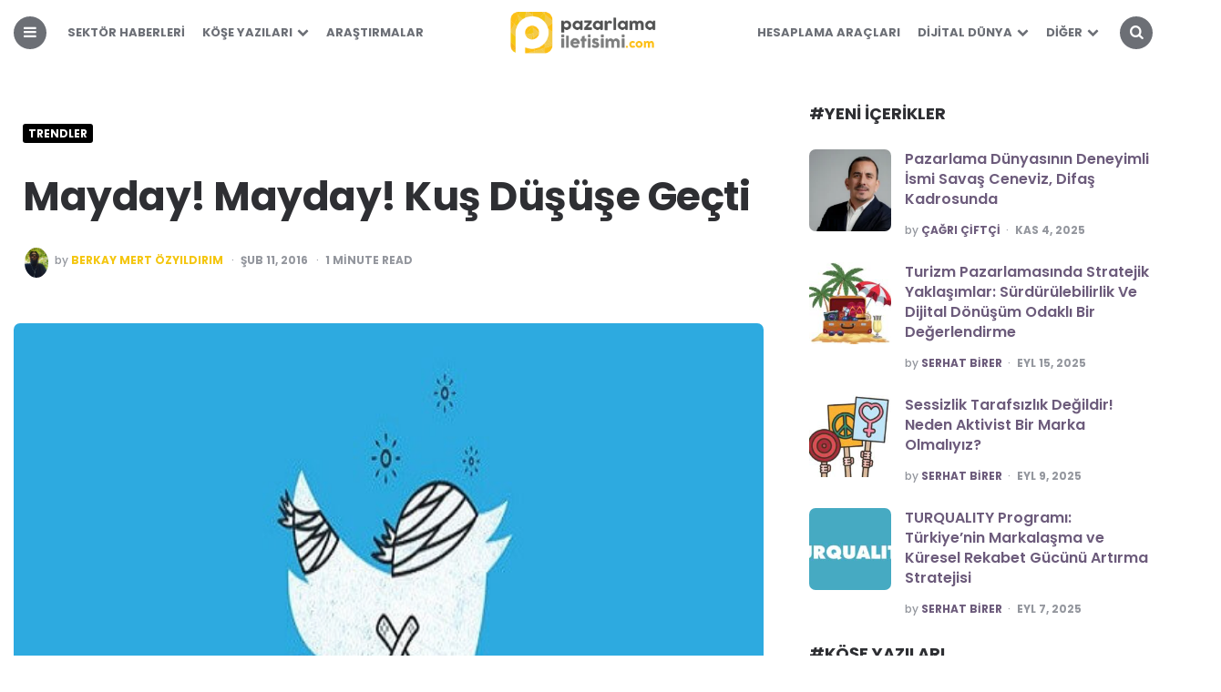

--- FILE ---
content_type: text/html; charset=UTF-8
request_url: https://pazarlamailetisimi.com/mayday-mayday-kus-dususe-gecti/
body_size: 45774
content:
<!DOCTYPE html>
<html lang="tr" prefix="og: https://ogp.me/ns#">
<head>
<meta charset="UTF-8">
<meta name="viewport" content="width=device-width, initial-scale=1.0">
<link rel="profile" href="http://gmpg.org/xfn/11">
<style>img:is([sizes="auto" i], [sizes^="auto," i]){contain-intrinsic-size:3000px 1500px}</style>
<title>Mayday! Mayday! Kuş Düşüşe Geçti - Pazarlama İletişimi Platformu</title>
<meta name="description" content="Twitter açıkladığı  4. Çeyrek sonuçlarıyla depresif zamanlar geçirdiğini teyit etmiş oldu. Açıklanan 4. çeyrek sonuçlarına göre aylık aktif kullanıcı"/>
<meta name="robots" content="follow, index, max-snippet:-1, max-video-preview:-1, max-image-preview:large"/>
<link rel="canonical" href="https://pazarlamailetisimi.com/mayday-mayday-kus-dususe-gecti/"/>
<meta property="og:locale" content="tr_TR"/>
<meta property="og:type" content="article"/>
<meta property="og:title" content="Mayday! Mayday! Kuş Düşüşe Geçti - Pazarlama İletişimi Platformu"/>
<meta property="og:description" content="Twitter açıkladığı  4. Çeyrek sonuçlarıyla depresif zamanlar geçirdiğini teyit etmiş oldu. Açıklanan 4. çeyrek sonuçlarına göre aylık aktif kullanıcı"/>
<meta property="og:url" content="https://pazarlamailetisimi.com/mayday-mayday-kus-dususe-gecti/"/>
<meta property="og:site_name" content="Pazarlama İletişimi"/>
<meta property="article:publisher" content="https://www.facebook.com/pazarlamailetisimi/"/>
<meta property="article:author" content="https://www.facebook.com/ozyildirim"/>
<meta property="article:tag" content="jack dorsey ceo"/>
<meta property="article:tag" content="twitter"/>
<meta property="article:tag" content="twitter borsa"/>
<meta property="article:tag" content="twitter düşüş"/>
<meta property="article:tag" content="twitter hisse"/>
<meta property="article:tag" content="twitter kullanıcı"/>
<meta property="article:tag" content="twitter online kullanıcı"/>
<meta property="article:section" content="Trendler"/>
<meta property="og:image" content="https://pazarlamailetisimi.com/wp-content/uploads/2016/02/Mayday-Mayday-Kus-Dusuyor.jpg"/>
<meta property="og:image:secure_url" content="https://pazarlamailetisimi.com/wp-content/uploads/2016/02/Mayday-Mayday-Kus-Dusuyor.jpg"/>
<meta property="og:image:width" content="530"/>
<meta property="og:image:height" content="367"/>
<meta property="og:image:alt" content="Mayday! Mayday! Kuş Düşüşe Geçti"/>
<meta property="og:image:type" content="image/jpeg"/>
<meta property="article:published_time" content="2016-02-11T18:58:18+02:00"/>
<meta name="twitter:card" content="summary_large_image"/>
<meta name="twitter:title" content="Mayday! Mayday! Kuş Düşüşe Geçti - Pazarlama İletişimi Platformu"/>
<meta name="twitter:description" content="Twitter açıkladığı  4. Çeyrek sonuçlarıyla depresif zamanlar geçirdiğini teyit etmiş oldu. Açıklanan 4. çeyrek sonuçlarına göre aylık aktif kullanıcı"/>
<meta name="twitter:site" content="@pazarlamailetis"/>
<meta name="twitter:creator" content="@berkayozyldrm"/>
<meta name="twitter:image" content="https://pazarlamailetisimi.com/wp-content/uploads/2016/02/Mayday-Mayday-Kus-Dusuyor.jpg"/>
<meta name="twitter:label1" content="Yazan"/>
<meta name="twitter:data1" content="Berkay Mert Özyıldırım"/>
<meta name="twitter:label2" content="Okuma süresi"/>
<meta name="twitter:data2" content="Bir dakikadan az"/>
<script type="application/ld+json" class="rank-math-schema">{"@context":"https://schema.org","@graph":[{"@type":"Organization","@id":"https://pazarlamailetisimi.com/#organization","name":"Pazarlama \u0130leti\u015fimi","sameAs":["https://www.facebook.com/pazarlamailetisimi/","https://twitter.com/pazarlamailetis","https://www.instagram.com/pazarlamailetisimicom/","https://www.linkedin.com/company/pazarlama-ileti%c5%9fimi","https://tr.pinterest.com/pazarlamaileti/","https://www.youtube.com/channel/UCRTO625PAdJjW4-ZSeUxBlA"],"logo":{"@type":"ImageObject","@id":"https://pazarlamailetisimi.com/#logo","url":"https://pazarlamailetisimi.com/wp-content/uploads/2017/05/pazarlama-iletisimi-logo-272x90.png","contentUrl":"https://pazarlamailetisimi.com/wp-content/uploads/2017/05/pazarlama-iletisimi-logo-272x90.png","caption":"Pazarlama \u0130leti\u015fimi","inLanguage":"tr","width":"272","height":"90"}},{"@type":"WebSite","@id":"https://pazarlamailetisimi.com/#website","url":"https://pazarlamailetisimi.com","name":"Pazarlama \u0130leti\u015fimi","publisher":{"@id":"https://pazarlamailetisimi.com/#organization"},"inLanguage":"tr"},{"@type":"ImageObject","@id":"https://pazarlamailetisimi.com/wp-content/uploads/2016/02/Mayday-Mayday-Kus-Dusuyor.jpg","url":"https://pazarlamailetisimi.com/wp-content/uploads/2016/02/Mayday-Mayday-Kus-Dusuyor.jpg","width":"530","height":"367","inLanguage":"tr"},{"@type":"WebPage","@id":"https://pazarlamailetisimi.com/mayday-mayday-kus-dususe-gecti/#webpage","url":"https://pazarlamailetisimi.com/mayday-mayday-kus-dususe-gecti/","name":"Mayday! Mayday! Ku\u015f D\u00fc\u015f\u00fc\u015fe Ge\u00e7ti - Pazarlama \u0130leti\u015fimi Platformu","datePublished":"2016-02-11T18:58:18+02:00","dateModified":"2016-02-11T18:58:18+02:00","isPartOf":{"@id":"https://pazarlamailetisimi.com/#website"},"primaryImageOfPage":{"@id":"https://pazarlamailetisimi.com/wp-content/uploads/2016/02/Mayday-Mayday-Kus-Dusuyor.jpg"},"inLanguage":"tr"},{"@type":"Person","@id":"https://pazarlamailetisimi.com/yazar/berkay/","name":"Berkay Mert \u00d6zy\u0131ld\u0131r\u0131m","description":"Once upon a time, a heroic Jedi Knight and founding writer, now an intellectual digital writer.","url":"https://pazarlamailetisimi.com/yazar/berkay/","image":{"@type":"ImageObject","@id":"https://secure.gravatar.com/avatar/0062c7570654080e35fe57aeb92cab8377939750aa60ad38968ecb7ede9726f5?s=96&amp;d=mm&amp;r=g","url":"https://secure.gravatar.com/avatar/0062c7570654080e35fe57aeb92cab8377939750aa60ad38968ecb7ede9726f5?s=96&amp;d=mm&amp;r=g","caption":"Berkay Mert \u00d6zy\u0131ld\u0131r\u0131m","inLanguage":"tr"},"sameAs":["https://www.facebook.com/ozyildirim","https://twitter.com/https://twitter.com/berkayozyldrm","https://www.linkedin.com/in/berkay-mert-zyildirim-5a1a21b1/","https://www.instagram.com/berkayozyildirim/?hl=tr"],"worksFor":{"@id":"https://pazarlamailetisimi.com/#organization"}},{"@type":"BlogPosting","headline":"Mayday! Mayday! Ku\u015f D\u00fc\u015f\u00fc\u015fe Ge\u00e7ti - Pazarlama \u0130leti\u015fimi Platformu","datePublished":"2016-02-11T18:58:18+02:00","dateModified":"2016-02-11T18:58:18+02:00","author":{"@id":"https://pazarlamailetisimi.com/yazar/berkay/","name":"Berkay Mert \u00d6zy\u0131ld\u0131r\u0131m"},"publisher":{"@id":"https://pazarlamailetisimi.com/#organization"},"description":"Twitter a\u00e7\u0131klad\u0131\u011f\u0131 \u00a04. \u00c7eyrek sonu\u00e7lar\u0131yla depresif zamanlar ge\u00e7irdi\u011fini teyit etmi\u015f oldu. A\u00e7\u0131klanan 4. \u00e7eyrek sonu\u00e7lar\u0131na g\u00f6re ayl\u0131k aktif kullan\u0131c\u0131 say\u0131s\u0131nda d\u00fc\u015f\u00fc\u015f\u00fcn ya\u015fand\u0131\u011f\u0131 belirtildi.","name":"Mayday! Mayday! Ku\u015f D\u00fc\u015f\u00fc\u015fe Ge\u00e7ti - Pazarlama \u0130leti\u015fimi Platformu","@id":"https://pazarlamailetisimi.com/mayday-mayday-kus-dususe-gecti/#richSnippet","isPartOf":{"@id":"https://pazarlamailetisimi.com/mayday-mayday-kus-dususe-gecti/#webpage"},"image":{"@id":"https://pazarlamailetisimi.com/wp-content/uploads/2016/02/Mayday-Mayday-Kus-Dusuyor.jpg"},"inLanguage":"tr","mainEntityOfPage":{"@id":"https://pazarlamailetisimi.com/mayday-mayday-kus-dususe-gecti/#webpage"}}]}</script>
<link rel='dns-prefetch' href='//fonts.googleapis.com'/>
<link rel="alternate" type="application/rss+xml" title="Pazarlama İletişimi Platformu &raquo; akışı" href="https://pazarlamailetisimi.com/feed/"/>
<link rel="alternate" type="application/rss+xml" title="Pazarlama İletişimi Platformu &raquo; yorum akışı" href="https://pazarlamailetisimi.com/comments/feed/"/>
<link rel="alternate" type="application/rss+xml" title="Pazarlama İletişimi Platformu &raquo; Mayday! Mayday! Kuş Düşüşe Geçti yorum akışı" href="https://pazarlamailetisimi.com/mayday-mayday-kus-dususe-gecti/feed/"/>
<link rel="stylesheet" type="text/css" href="//pazarlamailetisimi.com/wp-content/cache/wpfc-minified/d7a7o4md/h9g86.css" media="all"/>
<style id='classic-theme-styles-inline-css'>.wp-block-button__link{color:#fff;background-color:#32373c;border-radius:9999px;box-shadow:none;text-decoration:none;padding:calc(.667em + 2px) calc(1.333em + 2px);font-size:1.125em}.wp-block-file__button{background:#32373c;color:#fff;text-decoration:none}</style>
<style id='global-styles-inline-css'>:root{--wp--preset--aspect-ratio--square:1;--wp--preset--aspect-ratio--4-3:4/3;--wp--preset--aspect-ratio--3-4:3/4;--wp--preset--aspect-ratio--3-2:3/2;--wp--preset--aspect-ratio--2-3:2/3;--wp--preset--aspect-ratio--16-9:16/9;--wp--preset--aspect-ratio--9-16:9/16;--wp--preset--color--black:#000000;--wp--preset--color--cyan-bluish-gray:#abb8c3;--wp--preset--color--white:#ffffff;--wp--preset--color--pale-pink:#f78da7;--wp--preset--color--vivid-red:#cf2e2e;--wp--preset--color--luminous-vivid-orange:#ff6900;--wp--preset--color--luminous-vivid-amber:#fcb900;--wp--preset--color--light-green-cyan:#7bdcb5;--wp--preset--color--vivid-green-cyan:#00d084;--wp--preset--color--pale-cyan-blue:#8ed1fc;--wp--preset--color--vivid-cyan-blue:#0693e3;--wp--preset--color--vivid-purple:#9b51e0;--wp--preset--color--theme-color-one:#f4c610;--wp--preset--color--theme-color-two:#000000;--wp--preset--color--theme-color-three:#f8b195;--wp--preset--color--theme-color-four:#c06c84;--wp--preset--color--very-dark-grey:#2e2f33;--wp--preset--color--dark-grey:#45464b;--wp--preset--color--medium-grey:#94979e;--wp--preset--color--light-grey:#D3D3D3;--wp--preset--gradient--vivid-cyan-blue-to-vivid-purple:linear-gradient(135deg,rgb(6,147,227) 0%,rgb(155,81,224) 100%);--wp--preset--gradient--light-green-cyan-to-vivid-green-cyan:linear-gradient(135deg,rgb(122,220,180) 0%,rgb(0,208,130) 100%);--wp--preset--gradient--luminous-vivid-amber-to-luminous-vivid-orange:linear-gradient(135deg,rgb(252,185,0) 0%,rgb(255,105,0) 100%);--wp--preset--gradient--luminous-vivid-orange-to-vivid-red:linear-gradient(135deg,rgb(255,105,0) 0%,rgb(207,46,46) 100%);--wp--preset--gradient--very-light-gray-to-cyan-bluish-gray:linear-gradient(135deg,rgb(238,238,238) 0%,rgb(169,184,195) 100%);--wp--preset--gradient--cool-to-warm-spectrum:linear-gradient(135deg,rgb(74,234,220) 0%,rgb(151,120,209) 20%,rgb(207,42,186) 40%,rgb(238,44,130) 60%,rgb(251,105,98) 80%,rgb(254,248,76) 100%);--wp--preset--gradient--blush-light-purple:linear-gradient(135deg,rgb(255,206,236) 0%,rgb(152,150,240) 100%);--wp--preset--gradient--blush-bordeaux:linear-gradient(135deg,rgb(254,205,165) 0%,rgb(254,45,45) 50%,rgb(107,0,62) 100%);--wp--preset--gradient--luminous-dusk:linear-gradient(135deg,rgb(255,203,112) 0%,rgb(199,81,192) 50%,rgb(65,88,208) 100%);--wp--preset--gradient--pale-ocean:linear-gradient(135deg,rgb(255,245,203) 0%,rgb(182,227,212) 50%,rgb(51,167,181) 100%);--wp--preset--gradient--electric-grass:linear-gradient(135deg,rgb(202,248,128) 0%,rgb(113,206,126) 100%);--wp--preset--gradient--midnight:linear-gradient(135deg,rgb(2,3,129) 0%,rgb(40,116,252) 100%);--wp--preset--font-size--small:13px;--wp--preset--font-size--medium:20px;--wp--preset--font-size--large:36px;--wp--preset--font-size--x-large:42px;--wp--preset--spacing--20:0.44rem;--wp--preset--spacing--30:0.67rem;--wp--preset--spacing--40:1rem;--wp--preset--spacing--50:1.5rem;--wp--preset--spacing--60:2.25rem;--wp--preset--spacing--70:3.38rem;--wp--preset--spacing--80:5.06rem;--wp--preset--shadow--natural:6px 6px 9px rgba(0, 0, 0, 0.2);--wp--preset--shadow--deep:12px 12px 50px rgba(0, 0, 0, 0.4);--wp--preset--shadow--sharp:6px 6px 0px rgba(0, 0, 0, 0.2);--wp--preset--shadow--outlined:6px 6px 0px -3px rgb(255, 255, 255), 6px 6px rgb(0, 0, 0);--wp--preset--shadow--crisp:6px 6px 0px rgb(0, 0, 0);}:where(.is-layout-flex){gap:0.5em;}:where(.is-layout-grid){gap:0.5em;}body .is-layout-flex{display:flex;}.is-layout-flex{flex-wrap:wrap;align-items:center;}.is-layout-flex > :is(*, div){margin:0;}body .is-layout-grid{display:grid;}.is-layout-grid > :is(*, div){margin:0;}:where(.wp-block-columns.is-layout-flex){gap:2em;}:where(.wp-block-columns.is-layout-grid){gap:2em;}:where(.wp-block-post-template.is-layout-flex){gap:1.25em;}:where(.wp-block-post-template.is-layout-grid){gap:1.25em;}.has-black-color{color:var(--wp--preset--color--black) !important;}.has-cyan-bluish-gray-color{color:var(--wp--preset--color--cyan-bluish-gray) !important;}.has-white-color{color:var(--wp--preset--color--white) !important;}.has-pale-pink-color{color:var(--wp--preset--color--pale-pink) !important;}.has-vivid-red-color{color:var(--wp--preset--color--vivid-red) !important;}.has-luminous-vivid-orange-color{color:var(--wp--preset--color--luminous-vivid-orange) !important;}.has-luminous-vivid-amber-color{color:var(--wp--preset--color--luminous-vivid-amber) !important;}.has-light-green-cyan-color{color:var(--wp--preset--color--light-green-cyan) !important;}.has-vivid-green-cyan-color{color:var(--wp--preset--color--vivid-green-cyan) !important;}.has-pale-cyan-blue-color{color:var(--wp--preset--color--pale-cyan-blue) !important;}.has-vivid-cyan-blue-color{color:var(--wp--preset--color--vivid-cyan-blue) !important;}.has-vivid-purple-color{color:var(--wp--preset--color--vivid-purple) !important;}.has-black-background-color{background-color:var(--wp--preset--color--black) !important;}.has-cyan-bluish-gray-background-color{background-color:var(--wp--preset--color--cyan-bluish-gray) !important;}.has-white-background-color{background-color:var(--wp--preset--color--white) !important;}.has-pale-pink-background-color{background-color:var(--wp--preset--color--pale-pink) !important;}.has-vivid-red-background-color{background-color:var(--wp--preset--color--vivid-red) !important;}.has-luminous-vivid-orange-background-color{background-color:var(--wp--preset--color--luminous-vivid-orange) !important;}.has-luminous-vivid-amber-background-color{background-color:var(--wp--preset--color--luminous-vivid-amber) !important;}.has-light-green-cyan-background-color{background-color:var(--wp--preset--color--light-green-cyan) !important;}.has-vivid-green-cyan-background-color{background-color:var(--wp--preset--color--vivid-green-cyan) !important;}.has-pale-cyan-blue-background-color{background-color:var(--wp--preset--color--pale-cyan-blue) !important;}.has-vivid-cyan-blue-background-color{background-color:var(--wp--preset--color--vivid-cyan-blue) !important;}.has-vivid-purple-background-color{background-color:var(--wp--preset--color--vivid-purple) !important;}.has-black-border-color{border-color:var(--wp--preset--color--black) !important;}.has-cyan-bluish-gray-border-color{border-color:var(--wp--preset--color--cyan-bluish-gray) !important;}.has-white-border-color{border-color:var(--wp--preset--color--white) !important;}.has-pale-pink-border-color{border-color:var(--wp--preset--color--pale-pink) !important;}.has-vivid-red-border-color{border-color:var(--wp--preset--color--vivid-red) !important;}.has-luminous-vivid-orange-border-color{border-color:var(--wp--preset--color--luminous-vivid-orange) !important;}.has-luminous-vivid-amber-border-color{border-color:var(--wp--preset--color--luminous-vivid-amber) !important;}.has-light-green-cyan-border-color{border-color:var(--wp--preset--color--light-green-cyan) !important;}.has-vivid-green-cyan-border-color{border-color:var(--wp--preset--color--vivid-green-cyan) !important;}.has-pale-cyan-blue-border-color{border-color:var(--wp--preset--color--pale-cyan-blue) !important;}.has-vivid-cyan-blue-border-color{border-color:var(--wp--preset--color--vivid-cyan-blue) !important;}.has-vivid-purple-border-color{border-color:var(--wp--preset--color--vivid-purple) !important;}.has-vivid-cyan-blue-to-vivid-purple-gradient-background{background:var(--wp--preset--gradient--vivid-cyan-blue-to-vivid-purple) !important;}.has-light-green-cyan-to-vivid-green-cyan-gradient-background{background:var(--wp--preset--gradient--light-green-cyan-to-vivid-green-cyan) !important;}.has-luminous-vivid-amber-to-luminous-vivid-orange-gradient-background{background:var(--wp--preset--gradient--luminous-vivid-amber-to-luminous-vivid-orange) !important;}.has-luminous-vivid-orange-to-vivid-red-gradient-background{background:var(--wp--preset--gradient--luminous-vivid-orange-to-vivid-red) !important;}.has-very-light-gray-to-cyan-bluish-gray-gradient-background{background:var(--wp--preset--gradient--very-light-gray-to-cyan-bluish-gray) !important;}.has-cool-to-warm-spectrum-gradient-background{background:var(--wp--preset--gradient--cool-to-warm-spectrum) !important;}.has-blush-light-purple-gradient-background{background:var(--wp--preset--gradient--blush-light-purple) !important;}.has-blush-bordeaux-gradient-background{background:var(--wp--preset--gradient--blush-bordeaux) !important;}.has-luminous-dusk-gradient-background{background:var(--wp--preset--gradient--luminous-dusk) !important;}.has-pale-ocean-gradient-background{background:var(--wp--preset--gradient--pale-ocean) !important;}.has-electric-grass-gradient-background{background:var(--wp--preset--gradient--electric-grass) !important;}.has-midnight-gradient-background{background:var(--wp--preset--gradient--midnight) !important;}.has-small-font-size{font-size:var(--wp--preset--font-size--small) !important;}.has-medium-font-size{font-size:var(--wp--preset--font-size--medium) !important;}.has-large-font-size{font-size:var(--wp--preset--font-size--large) !important;}.has-x-large-font-size{font-size:var(--wp--preset--font-size--x-large) !important;}:where(.wp-block-columns.is-layout-flex){gap:2em;}:where(.wp-block-columns.is-layout-grid){gap:2em;}:root :where(.wp-block-pullquote){font-size:1.5em;line-height:1.6;}:where(.wp-block-post-template.is-layout-flex){gap:1.25em;}:where(.wp-block-post-template.is-layout-grid){gap:1.25em;}:where(.wp-block-term-template.is-layout-flex){gap:1.25em;}:where(.wp-block-term-template.is-layout-grid){gap:1.25em;}</style>
<style id='pha-styles-inline-css'>.pha-calculator{margin:20px 0;padding:10px;border:1px solid #ddd;background:#fdfdfd;max-width:500px;}
.pha-calculator h3{margin-top:0;}
.pha-calculator form{margin-top:10px;}
.pha-calculator .pha-form-row{margin-bottom:15px;}
.pha-calculator .pha-form-row label{display:block;font-weight:bold;margin-bottom:5px;}
.pha-calculator .pha-form-row input, .pha-calculator .pha-form-row select{width:100%;max-width:300px;padding:5px;box-sizing:border-box;}
.pha-calculator button{display:inline-block;padding:6px 12px;background-color:#0073aa;border:none;color:#fff;cursor:pointer;border-radius:3px;}
.pha-calculator button:hover{background-color:#005d8f;}
.pha-calculator #pha_fb_result,
.pha-calculator #pha_cpc_result,
.pha-calculator #pha_roas_result,
.pha-calculator #pha_ga_result,
.pha-calculator #pha_ig_result,
.pha-calculator #pha_ctr_result,
.pha-calculator #pha_cpm_result,
.pha-calculator #pha_yt_result,
.pha-calculator #pha_li_result,
.pha-calculator #pha_tt_result,
.pha-calculator #pha_lead_result,
.pha-calculator #pha_stopaj_result,
.pha-calculator #pha_conversion_rate_result{margin-top:15px;background:#fff;border:1px solid #eee;padding:10px;}</style>
<link rel="stylesheet" type="text/css" href="//pazarlamailetisimi.com/wp-content/cache/wpfc-minified/fejannm6/h9g86.css" media="all"/>
<link rel="https://api.w.org/" href="https://pazarlamailetisimi.com/wp-json/"/><link rel="alternate" title="JSON" type="application/json" href="https://pazarlamailetisimi.com/wp-json/wp/v2/posts/5253"/><link rel="EditURI" type="application/rsd+xml" title="RSD" href="https://pazarlamailetisimi.com/xmlrpc.php?rsd"/>
<meta name="generator" content="WordPress 6.8.3"/>
<link rel='shortlink' href='https://pazarlamailetisimi.com/?p=5253'/>
<link rel="alternate" title="oEmbed (JSON)" type="application/json+oembed" href="https://pazarlamailetisimi.com/wp-json/oembed/1.0/embed?url=https%3A%2F%2Fpazarlamailetisimi.com%2Fmayday-mayday-kus-dususe-gecti%2F"/>
<link rel="alternate" title="oEmbed (XML)" type="text/xml+oembed" href="https://pazarlamailetisimi.com/wp-json/oembed/1.0/embed?url=https%3A%2F%2Fpazarlamailetisimi.com%2Fmayday-mayday-kus-dususe-gecti%2F&#038;format=xml"/>
<meta name="generator" content="performance-lab 4.0.0; plugins:">
<script async src="https://www.googletagmanager.com/gtag/js?id=G-XVP6KC7G7J"></script>
<script>window.dataLayer=window.dataLayer||[];
function gtag(){dataLayer.push(arguments);}
gtag('js', new Date());
gtag('config', 'G-XVP6KC7G7J');</script>
<style id="carrino-custom-css-vars">:root{--theme-color-1:#f4c610;--theme-color-2:#000000;--primary-nav-link-hover-color:#f4c610;--primary-nav-sidebar-link-color:;--single-entry-font-color:#000000;--entry-title-link-color:;--entry-meta-link-color:#f4c610;--custom-header-background:#ffffff;--toggle-background-color:#6c6f75;--toggle-hover-background-color:#000000;--toggle-icon-color:#ffffff;--hero-title-background-color:#ffffff;--hero-title-color:#6c6f75;--hero-prev-arrow-color:#6c6f75;--hero-next-arrow-color:#6c6f75;--logo-font-size:51px;--custom-logo-width-mobile:75%;--custom-logo-width-small:75%;--home-featured-posts-background:#ffffff;--home-featured-posts-title-color:#260000;--home-featured-posts-entry-meta-color:#f4c610;}</style>
<style id="custom-background-css">body.custom-background{background-color:#ffffff;}</style>
<link rel="icon" href="https://pazarlamailetisimi.com/wp-content/uploads/2022/01/cropped-pazarlama-iletisimi-icon-32x32.jpeg" sizes="32x32"/>
<link rel="icon" href="https://pazarlamailetisimi.com/wp-content/uploads/2022/01/cropped-pazarlama-iletisimi-icon-192x192.jpeg" sizes="192x192"/>
<link rel="apple-touch-icon" href="https://pazarlamailetisimi.com/wp-content/uploads/2022/01/cropped-pazarlama-iletisimi-icon-180x180.jpeg"/>
<meta name="msapplication-TileImage" content="https://pazarlamailetisimi.com/wp-content/uploads/2022/01/cropped-pazarlama-iletisimi-icon-270x270.jpeg"/>
<style>.ai-viewports              {--ai:1;}
.ai-viewport-3             {display:none !important;}
.ai-viewport-2             {display:none !important;}
.ai-viewport-1             {display:inherit !important;}
.ai-viewport-0             {display:none !important;}
@media(min-width:768px) and (max-width:979px){
.ai-viewport-1             {display:none !important;}
.ai-viewport-2             {display:inherit !important;}
}
@media(max-width:767px){
.ai-viewport-1             {display:none !important;}
.ai-viewport-3             {display:inherit !important;}
}
.ai-rotate{position:relative;}
.ai-rotate-hidden{visibility:hidden;}
.ai-rotate-hidden-2{position:absolute;top:0;left:0;width:100%;height:100%;}
.ai-list-data, .ai-ip-data, .ai-filter-check, .ai-fallback, .ai-list-block, .ai-list-block-ip, .ai-list-block-filter{visibility:hidden;position:absolute;width:50%;height:1px;top:-1000px;z-index:-9999;margin:0px!important;}
.ai-list-data, .ai-ip-data, .ai-filter-check, .ai-fallback{min-width:1px;}</style>
<script data-wpfc-render="false">var Wpfcll={s:[],osl:0,scroll:false,i:function(){Wpfcll.ss();window.addEventListener('load',function(){let observer=new MutationObserver(mutationRecords=>{Wpfcll.osl=Wpfcll.s.length;Wpfcll.ss();if(Wpfcll.s.length > Wpfcll.osl){Wpfcll.ls(false);}});observer.observe(document.getElementsByTagName("html")[0],{childList:true,attributes:true,subtree:true,attributeFilter:["src"],attributeOldValue:false,characterDataOldValue:false});Wpfcll.ls(true);});window.addEventListener('scroll',function(){Wpfcll.scroll=true;Wpfcll.ls(false);});window.addEventListener('resize',function(){Wpfcll.scroll=true;Wpfcll.ls(false);});window.addEventListener('click',function(){Wpfcll.scroll=true;Wpfcll.ls(false);});},c:function(e,pageload){var w=document.documentElement.clientHeight || body.clientHeight;var n=0;if(pageload){n=0;}else{n=(w > 800) ? 800:200;n=Wpfcll.scroll ? 800:n;}var er=e.getBoundingClientRect();var t=0;var p=e.parentNode ? e.parentNode:false;if(typeof p.getBoundingClientRect=="undefined"){var pr=false;}else{var pr=p.getBoundingClientRect();}if(er.x==0 && er.y==0){for(var i=0;i < 10;i++){if(p){if(pr.x==0 && pr.y==0){if(p.parentNode){p=p.parentNode;}if(typeof p.getBoundingClientRect=="undefined"){pr=false;}else{pr=p.getBoundingClientRect();}}else{t=pr.top;break;}}};}else{t=er.top;}if(w - t+n > 0){return true;}return false;},r:function(e,pageload){var s=this;var oc,ot;try{oc=e.getAttribute("data-wpfc-original-src");ot=e.getAttribute("data-wpfc-original-srcset");originalsizes=e.getAttribute("data-wpfc-original-sizes");if(s.c(e,pageload)){if(oc || ot){if(e.tagName=="DIV" || e.tagName=="A" || e.tagName=="SPAN"){e.style.backgroundImage="url("+oc+")";e.removeAttribute("data-wpfc-original-src");e.removeAttribute("data-wpfc-original-srcset");e.removeAttribute("onload");}else{if(oc){e.setAttribute('src',oc);}if(ot){e.setAttribute('srcset',ot);}if(originalsizes){e.setAttribute('sizes',originalsizes);}if(e.getAttribute("alt") && e.getAttribute("alt")=="blank"){e.removeAttribute("alt");}e.removeAttribute("data-wpfc-original-src");e.removeAttribute("data-wpfc-original-srcset");e.removeAttribute("data-wpfc-original-sizes");e.removeAttribute("onload");if(e.tagName=="IFRAME"){var y="https://www.youtube.com/embed/";if(navigator.userAgent.match(/\sEdge?\/\d/i)){e.setAttribute('src',e.getAttribute("src").replace(/.+\/templates\/youtube\.html\#/,y));}e.onload=function(){if(typeof window.jQuery !="undefined"){if(jQuery.fn.fitVids){jQuery(e).parent().fitVids({customSelector:"iframe[src]"});}}var s=e.getAttribute("src").match(/templates\/youtube\.html\#(.+)/);if(s){try{var i=e.contentDocument || e.contentWindow;if(i.location.href=="about:blank"){e.setAttribute('src',y+s[1]);}}catch(err){e.setAttribute('src',y+s[1]);}}}}}}else{if(e.tagName=="NOSCRIPT"){if(typeof window.jQuery !="undefined"){if(jQuery(e).attr("data-type")=="wpfc"){e.removeAttribute("data-type");jQuery(e).after(jQuery(e).text());}}}}}}catch(error){console.log(error);console.log("==>",e);}},ss:function(){var i=Array.prototype.slice.call(document.getElementsByTagName("img"));var f=Array.prototype.slice.call(document.getElementsByTagName("iframe"));var d=Array.prototype.slice.call(document.getElementsByTagName("div"));var a=Array.prototype.slice.call(document.getElementsByTagName("a"));var s=Array.prototype.slice.call(document.getElementsByTagName("span"));var n=Array.prototype.slice.call(document.getElementsByTagName("noscript"));this.s=i.concat(f).concat(d).concat(a).concat(s).concat(n);},ls:function(pageload){var s=this;[].forEach.call(s.s,function(e,index){s.r(e,pageload);});}};document.addEventListener('DOMContentLoaded',function(){wpfci();});function wpfci(){Wpfcll.i();}</script>
</head>
<body class="wp-singular post-template-default single single-post postid-5253 single-format-standard custom-background wp-custom-logo wp-theme-carrino wp-child-theme-carrino-child has-related-posts has-sidebar has-sticky-nav has-sticky-nav-mobile has-custom-header has-author-bio">
<div class="body-fade"></div><div class="site-wrapper">
<header id="site-header" class="site-header logo-split-menu sticky-nav sticky-mobile-nav nav-uppercase">
<div class="container header-layout-wrapper">
<span class="toggle toggle-menu mobile-only">
<span><i class="icon-menu-1"></i></span><span class="screen-reader-text">Menu</span>
</span>
<div class="logo-wrapper faux-heading mobile-only"><span class="screen-reader-text">Pazarlama İletişimi Platformu</span><a href="https://pazarlamailetisimi.com/" class="custom-logo-link" rel="home"><img src="https://pazarlamailetisimi.com/wp-content/uploads/2023/04/pazarlama-iletisimi-logo-272x90-1.webp" alt="Pazarlama İletişimi Platformu" class="custom-logo"/></a></div><span class="toggle toggle-search mobile-only"><span><i class="icon-search"></i></span><span class="screen-reader-text">Search</span></span></div><nav class="menu-primary-navigation-container">
<ul class="primary-nav" id="primary-nav">
<li class="toggle toggle-menu alignleft"><span><i class="icon-menu-1"></i></span></li>
<li class="menu-item split-menu">
<div class="menu-sol-menu-container"><ul id="split-menu-left" class="split-menu-left"><li id="menu-item-11532" class="menu-item menu-item-type-taxonomy menu-item-object-category menu-item-11532"><a href="https://pazarlamailetisimi.com/sektor-haberleri/">Sektör Haberleri</a></li> <li id="menu-item-11818" class="menu-item menu-item-type-taxonomy menu-item-object-category menu-item-has-children menu-item-11818"><a href="https://pazarlamailetisimi.com/kose-yazilari/">Köşe Yazıları</a> <ul class="sub-menu"> <li id="menu-item-11530" class="menu-item menu-item-type-taxonomy menu-item-object-category menu-item-11530"><a href="https://pazarlamailetisimi.com/kose-yazilari/pazarlama/">Pazarlama</a></li> <li id="menu-item-14734" class="menu-item menu-item-type-taxonomy menu-item-object-category menu-item-14734"><a href="https://pazarlamailetisimi.com/kose-yazilari/pazarlama-iletisimi-sektor/">Sektöre Giriş</a></li> <li id="menu-item-11534" class="menu-item menu-item-type-taxonomy menu-item-object-category menu-item-11534"><a href="https://pazarlamailetisimi.com/kose-yazilari/reklamcilik/">Reklamcılık</a></li> <li id="menu-item-13569" class="menu-item menu-item-type-taxonomy menu-item-object-category menu-item-13569"><a href="https://pazarlamailetisimi.com/kose-yazilari/marka-yonetimi/">Marka Yönetimi</a></li> <li id="menu-item-11529" class="menu-item menu-item-type-taxonomy menu-item-object-category menu-item-11529"><a href="https://pazarlamailetisimi.com/kose-yazilari/halkla-iliskiler/">Halkla İlişkiler</a></li> <li id="menu-item-11539" class="menu-item menu-item-type-taxonomy menu-item-object-category menu-item-11539"><a href="https://pazarlamailetisimi.com/kose-yazilari/gorsel-iletisim/">Görsel İletişim</a></li> <li id="menu-item-11816" class="menu-item menu-item-type-taxonomy menu-item-object-category menu-item-11816"><a href="https://pazarlamailetisimi.com/kose-yazilari/iletisim-bilimi/">İletişim Bilimi</a></li> <li id="menu-item-11531" class="menu-item menu-item-type-taxonomy menu-item-object-category menu-item-11531"><a href="https://pazarlamailetisimi.com/kose-yazilari/sektor-roportajlari/">Röportajlar</a></li> <li id="menu-item-14295" class="menu-item menu-item-type-taxonomy menu-item-object-category menu-item-14295"><a href="https://pazarlamailetisimi.com/kose-yazilari/is-ve-yonetim/">İş ve Yönetim</a></li> <li id="menu-item-13610" class="menu-item menu-item-type-taxonomy menu-item-object-category menu-item-13610"><a href="https://pazarlamailetisimi.com/kose-yazilari/kisisel-gelisim/">Kişisel Gelişim</a></li> </ul> </li> <li id="menu-item-11527" class="menu-item menu-item-type-taxonomy menu-item-object-category menu-item-11527"><a href="https://pazarlamailetisimi.com/arastirmalar/">Araştırmalar</a></li> </ul></div></li>
<li class="menu-item logo-in-menu"> <div class="logo-wrapper faux-heading"><a href="https://pazarlamailetisimi.com/" class="custom-logo-link" rel="home"><img src="https://pazarlamailetisimi.com/wp-content/uploads/2023/04/pazarlama-iletisimi-logo-272x90-1.webp" alt="Pazarlama İletişimi Platformu" class="custom-logo"/></a></div></li>
<li class="menu-item split-menu">
<div class="menu-sag-menu-container"><ul id="split-menu-right" class="split-menu-right"><li id="menu-item-14733" class="menu-item menu-item-type-post_type menu-item-object-page menu-item-14733"><a href="https://pazarlamailetisimi.com/hesaplama-araclari/">Hesaplama Araçları</a></li> <li id="menu-item-11542" class="menu-item menu-item-type-taxonomy menu-item-object-category menu-item-has-children menu-item-11542"><a href="https://pazarlamailetisimi.com/dijital-dunya/">Dijital Dünya</a> <ul class="sub-menu"> <li id="menu-item-11546" class="menu-item menu-item-type-taxonomy menu-item-object-category menu-item-11546"><a href="https://pazarlamailetisimi.com/dijital-dunya/sosyal-medya/">Sosyal Medya</a></li> <li id="menu-item-14031" class="menu-item menu-item-type-taxonomy menu-item-object-category menu-item-14031"><a href="https://pazarlamailetisimi.com/dijital-dunya/yapay-zeka/">Yapay Zeka</a></li> <li id="menu-item-11543" class="menu-item menu-item-type-taxonomy menu-item-object-category current-post-ancestor current-menu-parent current-post-parent menu-item-11543"><a href="https://pazarlamailetisimi.com/trendler/">Trendler</a></li> <li id="menu-item-11545" class="menu-item menu-item-type-taxonomy menu-item-object-category menu-item-11545"><a href="https://pazarlamailetisimi.com/dijital-dunya/seo/">SEO</a></li> <li id="menu-item-11819" class="menu-item menu-item-type-taxonomy menu-item-object-category menu-item-11819"><a href="https://pazarlamailetisimi.com/dijital-dunya/e-ticaret/">E-Ticaret</a></li> <li id="menu-item-13806" class="menu-item menu-item-type-taxonomy menu-item-object-category menu-item-13806"><a href="https://pazarlamailetisimi.com/dijital-dunya/web-tasarim-ve-yazilim/">Web Tasarım ve Yazılım</a></li> </ul> </li> <li id="menu-item-11827" class="menu-item menu-item-type-custom menu-item-object-custom menu-item-has-children menu-item-11827"><a href="#">Diğer</a> <ul class="sub-menu"> <li id="menu-item-11822" class="menu-item menu-item-type-post_type menu-item-object-page menu-item-11822"><a href="https://pazarlamailetisimi.com/yazarimiz-ol/">Yazarımız Ol!</a></li> <li id="menu-item-12850" class="menu-item menu-item-type-post_type menu-item-object-page menu-item-12850"><a href="https://pazarlamailetisimi.com/egitimler/">Eğitimler</a></li> <li id="menu-item-11824" class="menu-item menu-item-type-post_type menu-item-object-page menu-item-11824"><a href="https://pazarlamailetisimi.com/kunyemiz/">Künyemiz</a></li> <li id="menu-item-11823" class="menu-item menu-item-type-post_type menu-item-object-page menu-item-11823"><a href="https://pazarlamailetisimi.com/iletisim/">İletişim</a></li> </ul> </li> </ul></div></li>
<li class="toggle toggle-search alignright"><span><i class="icon-search"></i></span></li>
</ul>
</nav>
</header>
<div class="site-search"> <i class="icon-cancel toggle-search"></i> <form role="search" method="get" class="search-form" action="https://pazarlamailetisimi.com/"> <label for="search-form-690afe555594b"> <span class="screen-reader-text">Search for:</span> </label> <input type="search" id="search-form-690afe555594b" class="search-field" placeholder="Aradığınız şeyi yazıp, Enter'a basın." value="" name="s" /> <button type="submit" class="search-submit"><i class="icon-search"></i><span class="screen-reader-text">Search</span></button> </form></div><aside class="mobile-navigation slide-menu sidebar" aria-label="Blog Sidebar">
<span class="close-menu"><i class="icon-cancel"></i></span>
<nav class="primary-nav-sidebar-wrapper"><ul id="primary-nav-sidebar" class="primary-nav-sidebar"><li id="menu-item-11920" class="menu-item menu-item-type-taxonomy menu-item-object-category menu-item-11920"><a href="https://pazarlamailetisimi.com/sektor-haberleri/">Sektör Haberleri</a><span class="expand"></span></li>
<li id="menu-item-11924" class="menu-item menu-item-type-taxonomy menu-item-object-category menu-item-has-children menu-item-11924"><a href="https://pazarlamailetisimi.com/kose-yazilari/">Köşe Yazıları</a><span class="expand"></span>
<ul class="sub-menu">
<li id="menu-item-11926" class="menu-item menu-item-type-taxonomy menu-item-object-category menu-item-11926"><a href="https://pazarlamailetisimi.com/kose-yazilari/pazarlama/">Pazarlama</a><span class="expand"></span></li>
<li id="menu-item-11921" class="menu-item menu-item-type-taxonomy menu-item-object-category menu-item-11921"><a href="https://pazarlamailetisimi.com/kose-yazilari/reklamcilik/">Reklamcılık</a><span class="expand"></span></li>
<li id="menu-item-14004" class="menu-item menu-item-type-taxonomy menu-item-object-category menu-item-14004"><a href="https://pazarlamailetisimi.com/kose-yazilari/marka-yonetimi/">Marka Yönetimi</a><span class="expand"></span></li>
<li id="menu-item-11918" class="menu-item menu-item-type-taxonomy menu-item-object-category menu-item-11918"><a href="https://pazarlamailetisimi.com/kose-yazilari/halkla-iliskiler/">Halkla İlişkiler</a><span class="expand"></span></li>
<li id="menu-item-11923" class="menu-item menu-item-type-taxonomy menu-item-object-category menu-item-11923"><a href="https://pazarlamailetisimi.com/kose-yazilari/gorsel-iletisim/">Görsel İletişim</a><span class="expand"></span></li>
<li id="menu-item-11925" class="menu-item menu-item-type-taxonomy menu-item-object-category menu-item-11925"><a href="https://pazarlamailetisimi.com/kose-yazilari/iletisim-bilimi/">İletişim Bilimi</a><span class="expand"></span></li>
<li id="menu-item-11928" class="menu-item menu-item-type-taxonomy menu-item-object-category menu-item-11928"><a href="https://pazarlamailetisimi.com/kose-yazilari/sektor-roportajlari/">Röportajlar</a><span class="expand"></span></li>
<li id="menu-item-14005" class="menu-item menu-item-type-taxonomy menu-item-object-category menu-item-14005"><a href="https://pazarlamailetisimi.com/kose-yazilari/kisisel-gelisim/">Kişisel Gelişim</a><span class="expand"></span></li>
<li id="menu-item-14296" class="menu-item menu-item-type-taxonomy menu-item-object-category menu-item-14296"><a href="https://pazarlamailetisimi.com/kose-yazilari/is-ve-yonetim/">İş ve Yönetim</a><span class="expand"></span></li>
</ul>
</li>
<li id="menu-item-11917" class="menu-item menu-item-type-taxonomy menu-item-object-category menu-item-11917"><a href="https://pazarlamailetisimi.com/arastirmalar/">Araştırmalar</a><span class="expand"></span></li>
<li id="menu-item-11927" class="menu-item menu-item-type-taxonomy menu-item-object-category menu-item-11927"><a href="https://pazarlamailetisimi.com/kose-yazilari/pazarlama-iletisimi-sektor/">Sektöre Giriş</a><span class="expand"></span></li>
<li id="menu-item-11929" class="menu-item menu-item-type-taxonomy menu-item-object-category menu-item-has-children menu-item-11929"><a href="https://pazarlamailetisimi.com/dijital-dunya/">Dijital Dünya</a><span class="expand"></span>
<ul class="sub-menu">
<li id="menu-item-14029" class="menu-item menu-item-type-taxonomy menu-item-object-category menu-item-14029"><a href="https://pazarlamailetisimi.com/dijital-dunya/yapay-zeka/">Yapay Zeka</a><span class="expand"></span></li>
<li id="menu-item-11931" class="menu-item menu-item-type-taxonomy menu-item-object-category menu-item-11931"><a href="https://pazarlamailetisimi.com/dijital-dunya/e-ticaret/">E-Ticaret</a><span class="expand"></span></li>
<li id="menu-item-11932" class="menu-item menu-item-type-taxonomy menu-item-object-category menu-item-11932"><a href="https://pazarlamailetisimi.com/dijital-dunya/seo/">SEO</a><span class="expand"></span></li>
<li id="menu-item-13807" class="menu-item menu-item-type-taxonomy menu-item-object-category menu-item-13807"><a href="https://pazarlamailetisimi.com/dijital-dunya/web-tasarim-ve-yazilim/">Web Tasarım ve Yazılım</a><span class="expand"></span></li>
</ul>
</li>
<li id="menu-item-11933" class="menu-item menu-item-type-taxonomy menu-item-object-category menu-item-has-children menu-item-11933"><a href="https://pazarlamailetisimi.com/dijital-dunya/sosyal-medya/">Sosyal Medya</a><span class="expand"></span>
<ul class="sub-menu">
<li id="menu-item-11934" class="menu-item menu-item-type-taxonomy menu-item-object-category menu-item-11934"><a href="https://pazarlamailetisimi.com/dijital-dunya/sosyal-medya/facebook/">Facebook</a><span class="expand"></span></li>
<li id="menu-item-11935" class="menu-item menu-item-type-taxonomy menu-item-object-category menu-item-11935"><a href="https://pazarlamailetisimi.com/dijital-dunya/sosyal-medya/instagram/">Instagram</a><span class="expand"></span></li>
<li id="menu-item-11936" class="menu-item menu-item-type-taxonomy menu-item-object-category menu-item-11936"><a href="https://pazarlamailetisimi.com/dijital-dunya/sosyal-medya/twitter/">Twitter</a><span class="expand"></span></li>
<li id="menu-item-11937" class="menu-item menu-item-type-taxonomy menu-item-object-category menu-item-11937"><a href="https://pazarlamailetisimi.com/dijital-dunya/sosyal-medya/youtube/">Youtube</a><span class="expand"></span></li>
</ul>
</li>
<li id="menu-item-14030" class="menu-item menu-item-type-taxonomy menu-item-object-category current-post-ancestor current-menu-parent current-post-parent menu-item-14030"><a href="https://pazarlamailetisimi.com/trendler/">Trendler</a><span class="expand"></span></li>
<li id="menu-item-11943" class="menu-item menu-item-type-taxonomy menu-item-object-category menu-item-11943"><a href="https://pazarlamailetisimi.com/ajans-is-ilanlari/">İlanlar</a><span class="expand"></span></li>
<li id="menu-item-12980" class="menu-item menu-item-type-post_type menu-item-object-page menu-item-12980"><a href="https://pazarlamailetisimi.com/egitimler/">Eğitimler</a><span class="expand"></span></li>
<li id="menu-item-11944" class="menu-item menu-item-type-custom menu-item-object-custom menu-item-has-children menu-item-11944"><a href="#">Diğer</a><span class="expand"></span>
<ul class="sub-menu">
<li id="menu-item-11945" class="menu-item menu-item-type-post_type menu-item-object-page menu-item-11945"><a href="https://pazarlamailetisimi.com/yazarimiz-ol/">Yazarımız Ol!</a><span class="expand"></span></li>
<li id="menu-item-11946" class="menu-item menu-item-type-post_type menu-item-object-page menu-item-11946"><a href="https://pazarlamailetisimi.com/iletisim/">İletişim</a><span class="expand"></span></li>
<li id="menu-item-11947" class="menu-item menu-item-type-post_type menu-item-object-page menu-item-11947"><a href="https://pazarlamailetisimi.com/kunyemiz/">Künyemiz</a><span class="expand"></span></li>
</ul>
</li>
</ul></nav><section id="threeforty_posts_widget-3" class="widget threeforty_posts_widget"><h3 class="widget-title">#YENİ İÇERİKLER</h3><ul class="list-style-list has-post-thumbnails recent-posts">
<li class="widget-entry has-post-thumbnail">
<div class="post-thumbnail"> <a href="https://pazarlamailetisimi.com/pazarlama-dunyasinin-deneyimli-ismi-savas-ceneviz-difas-kadrosunda/"> <img width="150" height="150" src="https://pazarlamailetisimi.com/wp-content/uploads/2025/11/savas-ceneviz-difas-pazarlama-muduru-oldu-150x150.webp" class="attachment-thumbnail size-thumbnail wp-post-image" alt="Pazarlama Dünyasının Deneyimli İsmi Savaş Ceneviz, Difaş Kadrosunda" decoding="async" srcset="https://pazarlamailetisimi.com/wp-content/uploads/2025/11/savas-ceneviz-difas-pazarlama-muduru-oldu-150x150.webp 150w, https://pazarlamailetisimi.com/wp-content/uploads/2025/11/savas-ceneviz-difas-pazarlama-muduru-oldu-600x600.webp 600w" sizes="(max-width: 150px) 100vw, 150px" title="Pazarlama Dünyasının Deneyimli İsmi Savaş Ceneviz, Difaş Kadrosunda 1"> </a></div><div class="entry-header">
<a href="https://pazarlamailetisimi.com/pazarlama-dunyasinin-deneyimli-ismi-savas-ceneviz-difas-kadrosunda/" rel="bookmark" class="entry-title-link">Pazarlama Dünyasının Deneyimli İsmi Savaş Ceneviz, Difaş Kadrosunda</a>
<div class="entry-meta after-title"> <ul> <li class="entry-author-meta"><span class="screen-reader-text">Posted</span><i>by</i> <a href="https://pazarlamailetisimi.com/yazar/cagriciftci/">Çağrı Çiftçi</a></li> <li class="entry-date"><time datetime="2025-11-04">Kas 4, 2025</time></li> </ul></div></div></li>
<li class="widget-entry has-post-thumbnail">
<div class="post-thumbnail"> <a href="https://pazarlamailetisimi.com/turizm-pazarlamasinda-stratejik-yaklasimlar-surdurulebilirlik-ve-dijital-donusum-odakli-bir-degerlendirme/"> <img onload="Wpfcll.r(this,true);" src="https://pazarlamailetisimi.com/wp-content/plugins/wp-fastest-cache-premium/pro/images/blank.gif" width="150" height="150" data-wpfc-original-src="https://pazarlamailetisimi.com/wp-content/uploads/2025/09/bacasiz-sanayi-150x150.jpg" class="attachment-thumbnail size-thumbnail wp-post-image" alt="Turizm Pazarlamasında Stratejik Yaklaşımlar: Sürdürülebilirlik Ve Dijital Dönüşüm Odaklı Bir Değerlendirme" decoding="async" data-wpfc-original-srcset="https://pazarlamailetisimi.com/wp-content/uploads/2025/09/bacasiz-sanayi-150x150.jpg 150w, https://pazarlamailetisimi.com/wp-content/uploads/2025/09/bacasiz-sanayi-600x600.jpg 600w" data-wpfc-original-sizes="(max-width: 150px) 100vw, 150px" title="Turizm Pazarlamasında Stratejik Yaklaşımlar: Sürdürülebilirlik Ve Dijital Dönüşüm Odaklı Bir Değerlendirme 2"> </a></div><div class="entry-header">
<a href="https://pazarlamailetisimi.com/turizm-pazarlamasinda-stratejik-yaklasimlar-surdurulebilirlik-ve-dijital-donusum-odakli-bir-degerlendirme/" rel="bookmark" class="entry-title-link">Turizm Pazarlamasında Stratejik Yaklaşımlar: Sürdürülebilirlik Ve Dijital Dönüşüm Odaklı Bir Değerlendirme</a>
<div class="entry-meta after-title"> <ul> <li class="entry-author-meta"><span class="screen-reader-text">Posted</span><i>by</i> <a href="https://pazarlamailetisimi.com/yazar/serhatbirer/">Serhat Birer</a></li> <li class="entry-date"><time datetime="2025-09-15">Eyl 15, 2025</time></li> </ul></div></div></li>
<li class="widget-entry has-post-thumbnail">
<div class="post-thumbnail"> <a href="https://pazarlamailetisimi.com/sessizlik-tarafsizlik-degildir-neden-aktivist-bir-marka-olmaliyiz/"> <img onload="Wpfcll.r(this,true);" src="https://pazarlamailetisimi.com/wp-content/plugins/wp-fastest-cache-premium/pro/images/blank.gif" width="150" height="150" data-wpfc-original-src="https://pazarlamailetisimi.com/wp-content/uploads/2025/09/sb-150x150.jpg" class="attachment-thumbnail size-thumbnail wp-post-image" alt="Sessizlik Tarafsızlık Değildir! Neden Aktivist Bir Marka Olmalıyız?" decoding="async" data-wpfc-original-srcset="https://pazarlamailetisimi.com/wp-content/uploads/2025/09/sb-150x150.jpg 150w, https://pazarlamailetisimi.com/wp-content/uploads/2025/09/sb-600x600.jpg 600w" data-wpfc-original-sizes="(max-width: 150px) 100vw, 150px" title="Sessizlik Tarafsızlık Değildir! Neden Aktivist Bir Marka Olmalıyız? 3"> </a></div><div class="entry-header">
<a href="https://pazarlamailetisimi.com/sessizlik-tarafsizlik-degildir-neden-aktivist-bir-marka-olmaliyiz/" rel="bookmark" class="entry-title-link">Sessizlik Tarafsızlık Değildir! Neden Aktivist Bir Marka Olmalıyız?</a>
<div class="entry-meta after-title"> <ul> <li class="entry-author-meta"><span class="screen-reader-text">Posted</span><i>by</i> <a href="https://pazarlamailetisimi.com/yazar/serhatbirer/">Serhat Birer</a></li> <li class="entry-date"><time datetime="2025-09-09">Eyl 9, 2025</time></li> </ul></div></div></li>
<li class="widget-entry has-post-thumbnail">
<div class="post-thumbnail"> <a href="https://pazarlamailetisimi.com/turquality-programi-turkiyenin-markalasma-ve-kuresel-rekabet-gucunu-artirma-stratejisi/"> <img onload="Wpfcll.r(this,true);" src="https://pazarlamailetisimi.com/wp-content/plugins/wp-fastest-cache-premium/pro/images/blank.gif" width="150" height="150" data-wpfc-original-src="https://pazarlamailetisimi.com/wp-content/uploads/2025/09/turquality-programi-150x150.jpg" class="attachment-thumbnail size-thumbnail wp-post-image" alt="TURQUALITY Programı: Türkiye&#039;nin Markalaşma ve Küresel Rekabet Gücünü Artırma Stratejisi" decoding="async" data-wpfc-original-srcset="https://pazarlamailetisimi.com/wp-content/uploads/2025/09/turquality-programi-150x150.jpg 150w, https://pazarlamailetisimi.com/wp-content/uploads/2025/09/turquality-programi-600x600.jpg 600w" data-wpfc-original-sizes="(max-width: 150px) 100vw, 150px" title="TURQUALITY Programı: Türkiye&#039;nin Markalaşma ve Küresel Rekabet Gücünü Artırma Stratejisi 4"> </a></div><div class="entry-header">
<a href="https://pazarlamailetisimi.com/turquality-programi-turkiyenin-markalasma-ve-kuresel-rekabet-gucunu-artirma-stratejisi/" rel="bookmark" class="entry-title-link">TURQUALITY Programı: Türkiye&#8217;nin Markalaşma ve Küresel Rekabet Gücünü Artırma Stratejisi</a>
<div class="entry-meta after-title"> <ul> <li class="entry-author-meta"><span class="screen-reader-text">Posted</span><i>by</i> <a href="https://pazarlamailetisimi.com/yazar/serhatbirer/">Serhat Birer</a></li> <li class="entry-date"><time datetime="2025-09-07">Eyl 7, 2025</time></li> </ul></div></div></li>
</ul></section>		
</aside>
<div class="wrap">
<main id="main" class="site-main">
<div id="primary" class="content-area flex-grid the-post portrait-aspect-ratio">
<article id="post-5253" class="flex-box single-post has-meta-after-title has-meta-before-title has-excerpt default default-alt post-5253 post type-post status-publish format-standard has-post-thumbnail hentry category-trendler tag-jack-dorsey-ceo tag-twitter tag-twitter-borsa tag-twitter-dusus tag-twitter-hisse tag-twitter-kullanici tag-twitter-online-kullanici">
<div class="post-thumbnail"> <img onload="Wpfcll.r(this,true);" src="https://pazarlamailetisimi.com/wp-content/plugins/wp-fastest-cache-premium/pro/images/blank.gif" width="530" height="367" data-wpfc-original-src="https://pazarlamailetisimi.com/wp-content/uploads/2016/02/Mayday-Mayday-Kus-Dusuyor.jpg" class="attachment-carrino-single-portrait-image size-carrino-single-portrait-image wp-post-image" alt="Mayday! Mayday! Kuş Düşüşe Geçti" decoding="async" data-wpfc-original-srcset="https://pazarlamailetisimi.com/wp-content/uploads/2016/02/Mayday-Mayday-Kus-Dusuyor.jpg 530w, https://pazarlamailetisimi.com/wp-content/uploads/2016/02/Mayday-Mayday-Kus-Dusuyor-300x208.jpg 300w" data-wpfc-original-sizes="auto, (max-width: 530px) 100vw, 530px" title="Mayday! Mayday! Kuş Düşüşe Geçti 8"></div><header class="entry-header">
<div class="entry-meta before-title"> <ul class="author-category-meta"> <li class="category-prepend"> <span class="screen-reader-text">Posted</span> <i>in</i> </li> <li class="category-list"> <ul class="post-categories"> <li><a href="https://pazarlamailetisimi.com/trendler/" rel="category tag">Trendler</a></li></ul> </li> </ul></div><h1 class="entry-title"><span>Mayday! Mayday! Kuş Düşüşe Geçti</span></h1>
<div class="entry-meta after-title has-avatar"> <ul> <li class="entry-author-avatar"> <img onload="Wpfcll.r(this,true);" src="https://pazarlamailetisimi.com/wp-content/plugins/wp-fastest-cache-premium/pro/images/blank.gif" alt="blank" data-wpfc-original-src='https://pazarlamailetisimi.com/wp-content/uploads/2022/03/68452101_10157719265234752_2205423229269442560_n-240x300.jpg' data-wpfc-original-srcset='https://pazarlamailetisimi.com/wp-content/uploads/2022/03/68452101_10157719265234752_2205423229269442560_n-240x300.jpg 240w, https://pazarlamailetisimi.com/wp-content/uploads/2022/03/68452101_10157719265234752_2205423229269442560_n-640x800.jpg 640w, https://pazarlamailetisimi.com/wp-content/uploads/2022/03/68452101_10157719265234752_2205423229269442560_n-768x960.jpg 768w, https://pazarlamailetisimi.com/wp-content/uploads/2022/03/68452101_10157719265234752_2205423229269442560_n.jpg 1080w' class='avatar avatar-30 photo' height='30' width='30' decoding='async'/> </li> <li class="entry-author-meta"> <span class="screen-reader-text">Posted by</span><i>by</i> <a href="https://pazarlamailetisimi.com/yazar/berkay/">Berkay Mert Özyıldırım</a> </li> <li class="entry-date"> <time datetime="2016-02-11">Şub 11, 2016</time> </li> <li class="entry-read-time"> 1<span> minute read</span> </li> </ul></div></header>
<div class="entry-content"><p style="text-align: justify;"><strong>Twitter açıkladığı  4. Çeyrek sonuçlarıyla depresif zamanlar geçirdiğini teyit etmiş oldu. Açıklanan 4. çeyrek sonuçlarına göre aylık aktif kullanıcı sayısında düşüşün yaşandığı belirtildi.</strong></p><div class='ai-viewports ai-viewport-2 ai-viewport-3 ai-insert-2-77331874' style='margin: 8px 0; clear: both;' data-insertion-position='prepend' data-selector='.ai-insert-2-77331874' data-insertion-no-dbg data-code='PGRpdiBjbGFzcz0nY29kZS1ibG9jayBjb2RlLWJsb2NrLTInIHN0eWxlPSdtYXJnaW46IDhweCAwOyBjbGVhcjogYm90aDsnPgo8YSBocmVmPSJodHRwczovL3Vwb25pbnNpZ2h0LmNvbS8/[base64]' data-block='2'></div><div class='ai-viewports ai-viewport-1 ai-insert-1-77458792' style='margin: 8px 0; clear: both;' data-insertion-position='prepend' data-selector='.ai-insert-1-77458792' data-insertion-no-dbg data-code='PGRpdiBjbGFzcz0nY29kZS1ibG9jayBjb2RlLWJsb2NrLTEnIHN0eWxlPSdtYXJnaW46IDhweCAwOyBjbGVhcjogYm90aDsnPgo8YSBocmVmPSJodHRwczovL3Vwb25pbnNpZ2h0LmNvbS8/[base64]'data-block='1'></div><p style="text-align: justify;">3. Çeyrekte 307 milyon aylık aktif kullanıcıya sahip olan Twitter, 4. çeyreği 305 milyonla kullanıcıyla kapattığını açıkladı. SMS ile takip edenler hariç tutulduğunda 2 milyon aktif kullanıcıyı kaybeden Twitter&#8217;ın kan kaybı ne kadar sürecek şimdilik merak konusu.</p>
<p style="text-align: justify;">Hisse başına 12 dolar kazançla 710 milyon dolar gelir elde etmesi analistlerce beklenen Twitter, 710 milyon dolar toplam geliri hisse başına 16 dolardan elde etti. Genişletilmiş işlem saatlerinde yüzde 13 değer kaybı yaşayan Twitter, 13.75 dolar ile dip gördü ancak yaşanılan düşüşün ardından yüzde 4 civarında artışla şu an yaklaşık 15 dolardan işlem görüyor. Twitter 2016’nın ilk çeyreğinde 595-610 milyon dolar arasında gelir beklerken analistler ise geliri 629 milyon dolar olarak öngörüyor. Yaşanan aksilikler Twitter’ın peşini bırakmazken popüler tweetlerin öne çıkarılması ile ilgili olarak yaşanan tartışmalar ve konu hakkındaki sosyal medyada gerçekleştirilen hashtag eylemleri de sosyal ağ yönetiminin başını ağrıtıyor. Bu tersliklerle mücadele etmeye çalışan CEO Dorsey ise 2015’te hedeflerini; ana hizmetini düzenlemek ve daha duyusal hale getirmek, kullanıcıların taleplerini karşılayacak videoya yatırım yapmak, kullanıcılar için en iyi ve kullanışlı araçları uygulamak ve Twitter geliştiricilerini daha güvenli hale getirmek için yatırım yapmak olarak sıralıyor.</p></div></article>
<footer class="hentry-footer">
<div class="entry-meta post-tags"><ul> <li><a href="https://pazarlamailetisimi.com/tag/jack-dorsey-ceo/" aria-label="jack dorsey ceo">jack dorsey ceo</a></li> <li><a href="https://pazarlamailetisimi.com/tag/twitter/" aria-label="twitter">twitter</a></li> <li><a href="https://pazarlamailetisimi.com/tag/twitter-borsa/" aria-label="twitter borsa">twitter borsa</a></li> <li><a href="https://pazarlamailetisimi.com/tag/twitter-dusus/" aria-label="twitter düşüş">twitter düşüş</a></li> <li><a href="https://pazarlamailetisimi.com/tag/twitter-hisse/" aria-label="twitter hisse">twitter hisse</a></li> <li><a href="https://pazarlamailetisimi.com/tag/twitter-kullanici/" aria-label="twitter kullanıcı">twitter kullanıcı</a></li> <li><a href="https://pazarlamailetisimi.com/tag/twitter-online-kullanici/" aria-label="twitter online kullanıcı">twitter online kullanıcı</a></li> </ul></div><div class="share bottom"> <ul class="social-icons icon-background theme"> <li class="share-text">share</li> <li class="social-icon twitter"><a rel="nofollow" href="https://twitter.com/share?url=https://pazarlamailetisimi.com/mayday-mayday-kus-dususe-gecti/&amp;text=Mayday!%20Mayday!%20Kuş%20Düşüşe%20Geçti&amp;via=pazarlamailetis" target="_blank"><i class="icon-twitter"></i></a></li> <li class="social-icon facebook"><a rel="nofollow" href="https://www.facebook.com/sharer/sharer.php?u=https://pazarlamailetisimi.com/mayday-mayday-kus-dususe-gecti/" target="_blank"><i class="icon-facebook"></i></a></li> <li class="social-icon pinterest"><a rel="nofollow" href="https://pinterest.com/pin/create/button/?url=https://pazarlamailetisimi.com/mayday-mayday-kus-dususe-gecti/&amp;media=https://pazarlamailetisimi.com/wp-content/uploads/2016/02/Mayday-Mayday-Kus-Dusuyor.jpg&amp;description=Mayday!+Mayday!+Kuş+Düşüşe+Geçti" target="_blank"><i class="icon-pinterest"></i></a></li> <li class="social-icon linkedin"><a rel="nofollow" href="https://www.linkedin.com/shareArticle?mini=true&amp;url=https://pazarlamailetisimi.com/mayday-mayday-kus-dususe-gecti/&amp;title=Mayday!+Mayday!+Kuş+Düşüşe+Geçti" target="_blank"><i class="icon-linkedin"></i></a></li> <li class="social-icon tumblr"><a rel="nofollow" href="https://www.tumblr.com/share/link?url=https://pazarlamailetisimi.com/mayday-mayday-kus-dususe-gecti/" target="_blank"><i class="icon-tumblr"></i></a></li>  <li class="social-icon whatsapp mobile-only"><a rel="nofollow" href="whatsapp://send?text=https://pazarlamailetisimi.com/mayday-mayday-kus-dususe-gecti/" data-action="share/whatsapp/share" target="_blank"><i class="icon-whatsapp"></i></a></li> <li class="social-icon telegram mobile-only"><a rel="nofollow" href="https://telegram.me/share/url?url=https://pazarlamailetisimi.com/mayday-mayday-kus-dususe-gecti/&amp;text=Mayday!%20Mayday!%20Kuş%20Düşüşe%20Geçti" target="_blank"><i class="icon-telegram"></i></a></li> </ul></div></footer>
<div class="author-bio"> <img onload="Wpfcll.r(this,true);" src="https://pazarlamailetisimi.com/wp-content/plugins/wp-fastest-cache-premium/pro/images/blank.gif" alt="blank" data-wpfc-original-src='https://pazarlamailetisimi.com/wp-content/uploads/2022/03/68452101_10157719265234752_2205423229269442560_n-240x300.jpg' data-wpfc-original-srcset='https://pazarlamailetisimi.com/wp-content/uploads/2022/03/68452101_10157719265234752_2205423229269442560_n-240x300.jpg 240w, https://pazarlamailetisimi.com/wp-content/uploads/2022/03/68452101_10157719265234752_2205423229269442560_n-640x800.jpg 640w, https://pazarlamailetisimi.com/wp-content/uploads/2022/03/68452101_10157719265234752_2205423229269442560_n-768x960.jpg 768w, https://pazarlamailetisimi.com/wp-content/uploads/2022/03/68452101_10157719265234752_2205423229269442560_n.jpg 1080w' class='avatar avatar-90 photo' height='90' width='90' decoding='async'/> <h2 class="page-title">Berkay Mert Özyıldırım</h2> <p>Once upon a time, a heroic Jedi Knight and founding writer, now an intellectual digital writer.</p> <ul class="author-social social-icons text-icon brand"> </ul></div><div class="content-area flex-grid threeforty-related-posts cols-3 has-title" data-posts="3">
<div class="section-header"><h2 class="page-title">Benzer İçerikler</h2></div><article class="flex-box has-post-thumbnail odd post-1 has-category-meta default">
<div class="post-thumbnail"> <a href="https://pazarlamailetisimi.com/twitterdan-yeni-ozellik/"> <img onload="Wpfcll.r(this,true);" src="https://pazarlamailetisimi.com/wp-content/plugins/wp-fastest-cache-premium/pro/images/blank.gif" width="537" height="376" data-wpfc-original-src="https://pazarlamailetisimi.com/wp-content/uploads/2015/10/twitter_moment_ozelligi.png" class="attachment-carrino-landscape-image size-carrino-landscape-image wp-post-image" alt="Twitter&#039;dan Yeni Özellik" decoding="async" data-wpfc-original-srcset="https://pazarlamailetisimi.com/wp-content/uploads/2015/10/twitter_moment_ozelligi.png 537w, https://pazarlamailetisimi.com/wp-content/uploads/2015/10/twitter_moment_ozelligi-300x210.png 300w" data-wpfc-original-sizes="auto, (max-width: 537px) 100vw, 537px" title="Twitter&#039;dan Yeni Özellik 11"> </a></div><div class="entry-header">
<div class="entry-meta before-title"> <ul class="author-category-meta"> <li class="category-prepend"> <span class="screen-reader-text">Posted</span> <i>in</i> </li> <li class="category-list"> <ul class="post-categories"><li class="cat-slug-dijital-dunya cat-id-12"><a href="https://pazarlamailetisimi.com/dijital-dunya/" class="cat-link-12">Dijital Dünya</a></li></ul> </li> </ul></div><h3 class="entry-title"><a href="https://pazarlamailetisimi.com/twitterdan-yeni-ozellik/" rel="bookmark">Twitter&#8217;dan Yeni Özellik</a></h3>
<div class="entry-meta after-title"> <ul> <li class="entry-author-meta"> <span class="screen-reader-text">Posted by</span><i>by</i> <a href="https://pazarlamailetisimi.com/yazar/fethisenlik/">Fethi Şenlik</a> </li> <li class="entry-date"> <time datetime="2015-10-07">Eki 7, 2015</time> </li> <li class="entry-read-time"> 1<span> minute read</span> </li> <li class="entry-comment-count"> 0 <span>Comments</span> </li> </ul></div></div></article>
<article class="flex-box has-post-thumbnail even post-2 has-category-meta default">
<div class="post-thumbnail"> <a href="https://pazarlamailetisimi.com/taksiciler-icin-dusunulen-kampanya-beklendigi-gibi-gitmedi/"> <img onload="Wpfcll.r(this,true);" src="https://pazarlamailetisimi.com/wp-content/plugins/wp-fastest-cache-premium/pro/images/blank.gif" width="537" height="360" data-wpfc-original-src="https://pazarlamailetisimi.com/wp-content/uploads/2015/11/your-taxis.jpg" class="attachment-carrino-landscape-image size-carrino-landscape-image wp-post-image" alt="Taksiciler İçin Düşünülen Kampanya Beklendiği Gibi Gitmedi" decoding="async" data-wpfc-original-srcset="https://pazarlamailetisimi.com/wp-content/uploads/2015/11/your-taxis.jpg 537w, https://pazarlamailetisimi.com/wp-content/uploads/2015/11/your-taxis-300x201.jpg 300w" data-wpfc-original-sizes="auto, (max-width: 537px) 100vw, 537px" title="Taksiciler İçin Düşünülen Kampanya Beklendiği Gibi Gitmedi 14"> </a></div><div class="entry-header">
<div class="entry-meta before-title"> <ul class="author-category-meta"> <li class="category-prepend"> <span class="screen-reader-text">Posted</span> <i>in</i> </li> <li class="category-list"> <ul class="post-categories"><li class="cat-slug-dijital-dunya cat-id-12"><a href="https://pazarlamailetisimi.com/dijital-dunya/" class="cat-link-12">Dijital Dünya</a></li></ul> </li> </ul></div><h3 class="entry-title"><a href="https://pazarlamailetisimi.com/taksiciler-icin-dusunulen-kampanya-beklendigi-gibi-gitmedi/" rel="bookmark">Taksiciler İçin Düşünülen Kampanya Beklendiği Gibi Gitmedi</a></h3>
<div class="entry-meta after-title"> <ul> <li class="entry-author-meta"> <span class="screen-reader-text">Posted by</span><i>by</i> <a href="https://pazarlamailetisimi.com/yazar/alperen/">Alperen Eyüpoğlu</a> </li> <li class="entry-date"> <time datetime="2015-11-11">Kas 11, 2015</time> </li> <li class="entry-read-time"> 2<span> minute read</span> </li> <li class="entry-comment-count"> 0 <span>Comments</span> </li> </ul></div></div></article>
<article class="flex-box has-post-thumbnail odd post-3 has-category-meta default">
<div class="post-thumbnail"> <a href="https://pazarlamailetisimi.com/twitterdaki-irkci-soylemleriniz-karsiniza-cikabilir/"> <img onload="Wpfcll.r(this,true);" src="https://pazarlamailetisimi.com/wp-content/plugins/wp-fastest-cache-premium/pro/images/blank.gif" width="537" height="360" data-wpfc-original-src="https://pazarlamailetisimi.com/wp-content/uploads/2015/12/virtual-racism-criola.jpg" class="attachment-carrino-landscape-image size-carrino-landscape-image wp-post-image" alt="Twitter&#039;daki Irkçı Söylemleriniz Karşınıza Çıkabilir" decoding="async" data-wpfc-original-srcset="https://pazarlamailetisimi.com/wp-content/uploads/2015/12/virtual-racism-criola.jpg 537w, https://pazarlamailetisimi.com/wp-content/uploads/2015/12/virtual-racism-criola-300x201.jpg 300w" data-wpfc-original-sizes="auto, (max-width: 537px) 100vw, 537px" title="Twitter&#039;daki Irkçı Söylemleriniz Karşınıza Çıkabilir 17"> </a></div><div class="entry-header">
<div class="entry-meta before-title"> <ul class="author-category-meta"> <li class="category-prepend"> <span class="screen-reader-text">Posted</span> <i>in</i> </li> <li class="category-list"> <ul class="post-categories"><li class="cat-slug-halkla-iliskiler cat-id-18"><a href="https://pazarlamailetisimi.com/kose-yazilari/halkla-iliskiler/" class="cat-link-18">Halkla İlişkiler</a></li></ul> </li> </ul></div><h3 class="entry-title"><a href="https://pazarlamailetisimi.com/twitterdaki-irkci-soylemleriniz-karsiniza-cikabilir/" rel="bookmark">Twitter&#8217;daki Irkçı Söylemleriniz Karşınıza Çıkabilir</a></h3>
<div class="entry-meta after-title"> <ul> <li class="entry-author-meta"> <span class="screen-reader-text">Posted by</span><i>by</i> <a href="https://pazarlamailetisimi.com/yazar/buseover/">Buse Över</a> </li> <li class="entry-date"> <time datetime="2015-12-02">Ara 2, 2015</time> </li> <li class="entry-read-time"> 1<span> minute read</span> </li> <li class="entry-comment-count"> 0 <span>Comments</span> </li> </ul></div></div></article></div><div class="section-header comments-header"> <h2 class="page-title toggle-comments"><span> Yorum Yap</span></h2></div><div id="comments" class="comments-area">
<div id="respond" class="comment-respond">
<h3 id="reply-title" class="comment-reply-title">Bir yanıt yazın <small><a rel="nofollow" id="cancel-comment-reply-link" href="/mayday-mayday-kus-dususe-gecti/#respond" style="display:none;">Yanıtı iptal et</a></small></h3><form action="https://pazarlamailetisimi.com/wp-comments-post.php" method="post" id="commentform" class="comment-form"><p class="comment-notes"><span id="email-notes">E-posta adresiniz yayınlanmayacak.</span> <span class="required-field-message">Gerekli alanlar <span class="required">*</span> ile işaretlenmişlerdir</span></p><p class="comment-form-comment"><label for="comment">Yorum <span class="required">*</span></label> <textarea id="comment" name="comment" cols="45" rows="8" maxlength="65525" required></textarea></p><p class="comment-form-author"><label for="author">Ad <span class="required">*</span></label> <input id="author" name="author" type="text" value="" size="30" maxlength="245" autocomplete="name" required /></p>
<p class="comment-form-email"><label for="email">E-posta <span class="required">*</span></label> <input id="email" name="email" type="email" value="" size="30" maxlength="100" aria-describedby="email-notes" autocomplete="email" required /></p>
<p class="comment-form-url"><label for="url">İnternet sitesi</label> <input id="url" name="url" type="url" value="" size="30" maxlength="200" autocomplete="url" /></p>
<div class="sgr-main"></div><p class="form-submit"><input name="submit" type="submit" id="submit" class="submit" value="Yorum gönder" /> <input type='hidden' name='comment_post_ID' value='5253' id='comment_post_ID' />
<input type='hidden' name='comment_parent' id='comment_parent' value='0' />
</p><p style="display: none;"><input type="hidden" id="akismet_comment_nonce" name="akismet_comment_nonce" value="c3ae8c141d" /></p><p style="display: none !important;" class="akismet-fields-container" data-prefix="ak_"><label>&#916;<textarea name="ak_hp_textarea" cols="45" rows="8" maxlength="100"></textarea></label><input type="hidden" id="ak_js_1" name="ak_js" value="96"/></p></form></div></div></div></main>
<aside class="aside-sidebar sidebar" aria-label="Blog Sidebar">
<section id="threeforty_posts_widget-6" class="widget threeforty_posts_widget"><h3 class="widget-title">#YENİ İÇERİKLER</h3><ul class="list-style-list has-post-thumbnails recent-posts">
<li class="widget-entry has-post-thumbnail">
<div class="post-thumbnail"> <a href="https://pazarlamailetisimi.com/pazarlama-dunyasinin-deneyimli-ismi-savas-ceneviz-difas-kadrosunda/"> <img onload="Wpfcll.r(this,true);" src="https://pazarlamailetisimi.com/wp-content/plugins/wp-fastest-cache-premium/pro/images/blank.gif" width="150" height="150" data-wpfc-original-src="https://pazarlamailetisimi.com/wp-content/uploads/2025/11/savas-ceneviz-difas-pazarlama-muduru-oldu-150x150.webp" class="attachment-thumbnail size-thumbnail wp-post-image" alt="Pazarlama Dünyasının Deneyimli İsmi Savaş Ceneviz, Difaş Kadrosunda" decoding="async" data-wpfc-original-srcset="https://pazarlamailetisimi.com/wp-content/uploads/2025/11/savas-ceneviz-difas-pazarlama-muduru-oldu-150x150.webp 150w, https://pazarlamailetisimi.com/wp-content/uploads/2025/11/savas-ceneviz-difas-pazarlama-muduru-oldu-600x600.webp 600w" data-wpfc-original-sizes="auto, (max-width: 150px) 100vw, 150px" title="Pazarlama Dünyasının Deneyimli İsmi Savaş Ceneviz, Difaş Kadrosunda 19"> </a></div><div class="entry-header">
<a href="https://pazarlamailetisimi.com/pazarlama-dunyasinin-deneyimli-ismi-savas-ceneviz-difas-kadrosunda/" rel="bookmark" class="entry-title-link">Pazarlama Dünyasının Deneyimli İsmi Savaş Ceneviz, Difaş Kadrosunda</a>
<div class="entry-meta after-title"> <ul> <li class="entry-author-meta"><span class="screen-reader-text">Posted</span><i>by</i> <a href="https://pazarlamailetisimi.com/yazar/cagriciftci/">Çağrı Çiftçi</a></li> <li class="entry-date"><time datetime="2025-11-04">Kas 4, 2025</time></li> </ul></div></div></li>
<li class="widget-entry has-post-thumbnail">
<div class="post-thumbnail"> <a href="https://pazarlamailetisimi.com/turizm-pazarlamasinda-stratejik-yaklasimlar-surdurulebilirlik-ve-dijital-donusum-odakli-bir-degerlendirme/"> <img onload="Wpfcll.r(this,true);" src="https://pazarlamailetisimi.com/wp-content/plugins/wp-fastest-cache-premium/pro/images/blank.gif" width="150" height="150" data-wpfc-original-src="https://pazarlamailetisimi.com/wp-content/uploads/2025/09/bacasiz-sanayi-150x150.jpg" class="attachment-thumbnail size-thumbnail wp-post-image" alt="Turizm Pazarlamasında Stratejik Yaklaşımlar: Sürdürülebilirlik Ve Dijital Dönüşüm Odaklı Bir Değerlendirme" decoding="async" data-wpfc-original-srcset="https://pazarlamailetisimi.com/wp-content/uploads/2025/09/bacasiz-sanayi-150x150.jpg 150w, https://pazarlamailetisimi.com/wp-content/uploads/2025/09/bacasiz-sanayi-600x600.jpg 600w" data-wpfc-original-sizes="auto, (max-width: 150px) 100vw, 150px" title="Turizm Pazarlamasında Stratejik Yaklaşımlar: Sürdürülebilirlik Ve Dijital Dönüşüm Odaklı Bir Değerlendirme 20"> </a></div><div class="entry-header">
<a href="https://pazarlamailetisimi.com/turizm-pazarlamasinda-stratejik-yaklasimlar-surdurulebilirlik-ve-dijital-donusum-odakli-bir-degerlendirme/" rel="bookmark" class="entry-title-link">Turizm Pazarlamasında Stratejik Yaklaşımlar: Sürdürülebilirlik Ve Dijital Dönüşüm Odaklı Bir Değerlendirme</a>
<div class="entry-meta after-title"> <ul> <li class="entry-author-meta"><span class="screen-reader-text">Posted</span><i>by</i> <a href="https://pazarlamailetisimi.com/yazar/serhatbirer/">Serhat Birer</a></li> <li class="entry-date"><time datetime="2025-09-15">Eyl 15, 2025</time></li> </ul></div></div></li>
<li class="widget-entry has-post-thumbnail">
<div class="post-thumbnail"> <a href="https://pazarlamailetisimi.com/sessizlik-tarafsizlik-degildir-neden-aktivist-bir-marka-olmaliyiz/"> <img onload="Wpfcll.r(this,true);" src="https://pazarlamailetisimi.com/wp-content/plugins/wp-fastest-cache-premium/pro/images/blank.gif" width="150" height="150" data-wpfc-original-src="https://pazarlamailetisimi.com/wp-content/uploads/2025/09/sb-150x150.jpg" class="attachment-thumbnail size-thumbnail wp-post-image" alt="Sessizlik Tarafsızlık Değildir! Neden Aktivist Bir Marka Olmalıyız?" decoding="async" data-wpfc-original-srcset="https://pazarlamailetisimi.com/wp-content/uploads/2025/09/sb-150x150.jpg 150w, https://pazarlamailetisimi.com/wp-content/uploads/2025/09/sb-600x600.jpg 600w" data-wpfc-original-sizes="auto, (max-width: 150px) 100vw, 150px" title="Sessizlik Tarafsızlık Değildir! Neden Aktivist Bir Marka Olmalıyız? 21"> </a></div><div class="entry-header">
<a href="https://pazarlamailetisimi.com/sessizlik-tarafsizlik-degildir-neden-aktivist-bir-marka-olmaliyiz/" rel="bookmark" class="entry-title-link">Sessizlik Tarafsızlık Değildir! Neden Aktivist Bir Marka Olmalıyız?</a>
<div class="entry-meta after-title"> <ul> <li class="entry-author-meta"><span class="screen-reader-text">Posted</span><i>by</i> <a href="https://pazarlamailetisimi.com/yazar/serhatbirer/">Serhat Birer</a></li> <li class="entry-date"><time datetime="2025-09-09">Eyl 9, 2025</time></li> </ul></div></div></li>
<li class="widget-entry has-post-thumbnail">
<div class="post-thumbnail"> <a href="https://pazarlamailetisimi.com/turquality-programi-turkiyenin-markalasma-ve-kuresel-rekabet-gucunu-artirma-stratejisi/"> <img onload="Wpfcll.r(this,true);" src="https://pazarlamailetisimi.com/wp-content/plugins/wp-fastest-cache-premium/pro/images/blank.gif" width="150" height="150" data-wpfc-original-src="https://pazarlamailetisimi.com/wp-content/uploads/2025/09/turquality-programi-150x150.jpg" class="attachment-thumbnail size-thumbnail wp-post-image" alt="TURQUALITY Programı: Türkiye&#039;nin Markalaşma ve Küresel Rekabet Gücünü Artırma Stratejisi" decoding="async" data-wpfc-original-srcset="https://pazarlamailetisimi.com/wp-content/uploads/2025/09/turquality-programi-150x150.jpg 150w, https://pazarlamailetisimi.com/wp-content/uploads/2025/09/turquality-programi-600x600.jpg 600w" data-wpfc-original-sizes="auto, (max-width: 150px) 100vw, 150px" title="TURQUALITY Programı: Türkiye&#039;nin Markalaşma ve Küresel Rekabet Gücünü Artırma Stratejisi 22"> </a></div><div class="entry-header">
<a href="https://pazarlamailetisimi.com/turquality-programi-turkiyenin-markalasma-ve-kuresel-rekabet-gucunu-artirma-stratejisi/" rel="bookmark" class="entry-title-link">TURQUALITY Programı: Türkiye&#8217;nin Markalaşma ve Küresel Rekabet Gücünü Artırma Stratejisi</a>
<div class="entry-meta after-title"> <ul> <li class="entry-author-meta"><span class="screen-reader-text">Posted</span><i>by</i> <a href="https://pazarlamailetisimi.com/yazar/serhatbirer/">Serhat Birer</a></li> <li class="entry-date"><time datetime="2025-09-07">Eyl 7, 2025</time></li> </ul></div></div></li>
</ul></section><section id="threeforty_posts_widget-4" class="widget threeforty_posts_widget"><h3 class="widget-title">#KÖŞE YAZILARI</h3><ul class="list-style-list has-post-thumbnails post_ids-posts">
<li class="widget-entry has-post-thumbnail">
<div class="post-thumbnail"> <a href="https://pazarlamailetisimi.com/turizm-pazarlamasinda-stratejik-yaklasimlar-surdurulebilirlik-ve-dijital-donusum-odakli-bir-degerlendirme/"> <img onload="Wpfcll.r(this,true);" src="https://pazarlamailetisimi.com/wp-content/plugins/wp-fastest-cache-premium/pro/images/blank.gif" width="150" height="150" data-wpfc-original-src="https://pazarlamailetisimi.com/wp-content/uploads/2025/09/bacasiz-sanayi-150x150.jpg" class="attachment-thumbnail size-thumbnail wp-post-image" alt="Turizm Pazarlamasında Stratejik Yaklaşımlar: Sürdürülebilirlik Ve Dijital Dönüşüm Odaklı Bir Değerlendirme" decoding="async" data-wpfc-original-srcset="https://pazarlamailetisimi.com/wp-content/uploads/2025/09/bacasiz-sanayi-150x150.jpg 150w, https://pazarlamailetisimi.com/wp-content/uploads/2025/09/bacasiz-sanayi-600x600.jpg 600w" data-wpfc-original-sizes="auto, (max-width: 150px) 100vw, 150px" title="Turizm Pazarlamasında Stratejik Yaklaşımlar: Sürdürülebilirlik Ve Dijital Dönüşüm Odaklı Bir Değerlendirme 23"> </a></div><div class="entry-header">
<a href="https://pazarlamailetisimi.com/turizm-pazarlamasinda-stratejik-yaklasimlar-surdurulebilirlik-ve-dijital-donusum-odakli-bir-degerlendirme/" rel="bookmark" class="entry-title-link">Turizm Pazarlamasında Stratejik Yaklaşımlar: Sürdürülebilirlik Ve Dijital Dönüşüm Odaklı Bir Değerlendirme</a>
<div class="entry-meta after-title"> <ul> <li class="entry-author-meta"><span class="screen-reader-text">Posted</span><i>by</i> <a href="https://pazarlamailetisimi.com/yazar/serhatbirer/">Serhat Birer</a></li> </ul></div></div></li>
<li class="widget-entry has-post-thumbnail">
<div class="post-thumbnail"> <a href="https://pazarlamailetisimi.com/az-bilinen-pazarlama-stratejileri-markanizi-yukseltmenin-sirlari/"> <img onload="Wpfcll.r(this,true);" src="https://pazarlamailetisimi.com/wp-content/plugins/wp-fastest-cache-premium/pro/images/blank.gif" width="150" height="150" data-wpfc-original-src="https://pazarlamailetisimi.com/wp-content/uploads/2025/01/az-bilinen-pazarlama-stratejileri-150x150.jpg" class="attachment-thumbnail size-thumbnail wp-post-image" alt="az bilinen pazarlama stratejileri" decoding="async" data-wpfc-original-srcset="https://pazarlamailetisimi.com/wp-content/uploads/2025/01/az-bilinen-pazarlama-stratejileri-150x150.jpg 150w, https://pazarlamailetisimi.com/wp-content/uploads/2025/01/az-bilinen-pazarlama-stratejileri-600x600.jpg 600w" data-wpfc-original-sizes="auto, (max-width: 150px) 100vw, 150px" title="Az Bilinen Pazarlama Stratejileri: Markanızı Yükseltmenin Sırları 24"> </a></div><div class="entry-header">
<a href="https://pazarlamailetisimi.com/az-bilinen-pazarlama-stratejileri-markanizi-yukseltmenin-sirlari/" rel="bookmark" class="entry-title-link">Az Bilinen Pazarlama Stratejileri: Markanızı Yükseltmenin Sırları</a>
<div class="entry-meta after-title"> <ul> <li class="entry-author-meta"><span class="screen-reader-text">Posted</span><i>by</i> <a href="https://pazarlamailetisimi.com/yazar/serhatbirer/">Serhat Birer</a></li> </ul></div></div></li>
<li class="widget-entry has-post-thumbnail">
<div class="post-thumbnail"> <a href="https://pazarlamailetisimi.com/pazarlamada-sosyal-etki-tuketici-davranislarini-nasil-etkiler/"> <img onload="Wpfcll.r(this,true);" src="https://pazarlamailetisimi.com/wp-content/plugins/wp-fastest-cache-premium/pro/images/blank.gif" width="150" height="150" data-wpfc-original-src="https://pazarlamailetisimi.com/wp-content/uploads/2024/08/pazarlamada-sosyal-etki-tuketici-davranisini-nasil-etkiler-150x150.jpg" class="attachment-thumbnail size-thumbnail wp-post-image" alt="pazarlamada sosyal etki tüketici davranışını nasıl etkiler" decoding="async" data-wpfc-original-srcset="https://pazarlamailetisimi.com/wp-content/uploads/2024/08/pazarlamada-sosyal-etki-tuketici-davranisini-nasil-etkiler-150x150.jpg 150w, https://pazarlamailetisimi.com/wp-content/uploads/2024/08/pazarlamada-sosyal-etki-tuketici-davranisini-nasil-etkiler-600x600.jpg 600w" data-wpfc-original-sizes="auto, (max-width: 150px) 100vw, 150px" title="Pazarlamada Sosyal Etki: Tüketici Davranışlarını Nasıl Etkiler? 25"> </a></div><div class="entry-header">
<a href="https://pazarlamailetisimi.com/pazarlamada-sosyal-etki-tuketici-davranislarini-nasil-etkiler/" rel="bookmark" class="entry-title-link">Pazarlamada Sosyal Etki: Tüketici Davranışlarını Nasıl Etkiler?</a>
<div class="entry-meta after-title"> <ul> <li class="entry-author-meta"><span class="screen-reader-text">Posted</span><i>by</i> <a href="https://pazarlamailetisimi.com/yazar/mid-level/">mid. level</a></li> </ul></div></div></li>
<li class="widget-entry has-post-thumbnail">
<div class="post-thumbnail"> <a href="https://pazarlamailetisimi.com/pazarlama-ve-penetrasyon/"> <img onload="Wpfcll.r(this,true);" src="https://pazarlamailetisimi.com/wp-content/plugins/wp-fastest-cache-premium/pro/images/blank.gif" width="150" height="150" data-wpfc-original-src="https://pazarlamailetisimi.com/wp-content/uploads/2024/07/pazarlama-ve-penetrasyon-150x150.jpg" class="attachment-thumbnail size-thumbnail wp-post-image" alt="pazarlama ve penetrasyon" decoding="async" data-wpfc-original-srcset="https://pazarlamailetisimi.com/wp-content/uploads/2024/07/pazarlama-ve-penetrasyon-150x150.jpg 150w, https://pazarlamailetisimi.com/wp-content/uploads/2024/07/pazarlama-ve-penetrasyon-600x600.jpg 600w" data-wpfc-original-sizes="auto, (max-width: 150px) 100vw, 150px" title="Pazarlama ve Penetrasyon 26"> </a></div><div class="entry-header">
<a href="https://pazarlamailetisimi.com/pazarlama-ve-penetrasyon/" rel="bookmark" class="entry-title-link">Pazarlama ve Penetrasyon</a>
<div class="entry-meta after-title"> <ul> <li class="entry-author-meta"><span class="screen-reader-text">Posted</span><i>by</i> <a href="https://pazarlamailetisimi.com/yazar/junior/">Junior</a></li> </ul></div></div></li>
</ul></section>	
</aside></div><footer id="colophon" class="site-footer">
<div class="container"> <ul class="footer-info"> <li class="footer-copyright"> Copyright 2013 - 2022 <br> Sitemizde yer alan içeriklerin kaynak gösterilmeden kullanması yasaktır. <br> </li> <li class="footer-links"> <ul id="footer-nav" class="footer-nav"><li id="menu-item-11948" class="menu-item menu-item-type-post_type menu-item-object-page menu-item-privacy-policy menu-item-11948"><a rel="privacy-policy" href="https://pazarlamailetisimi.com/yasal-bilgilendirme/">Yasal Bilgilendirme</a></li> <li id="menu-item-11949" class="menu-item menu-item-type-post_type menu-item-object-page menu-item-11949"><a href="https://pazarlamailetisimi.com/yazarimiz-ol/">Yazarımız Ol!</a></li> <li id="menu-item-11613" class="menu-item menu-item-type-post_type menu-item-object-page menu-item-11613"><a href="https://pazarlamailetisimi.com/kunyemiz/">Künyemiz</a></li> <li id="menu-item-11614" class="menu-item menu-item-type-post_type menu-item-object-page menu-item-11614"><a href="https://pazarlamailetisimi.com/iletisim/">İletişim</a></li> </ul> </li> </ul></div></footer>
<a href="" class="goto-top backtotop"><i class="icon-up-open"></i></a></div><noscript id="wpfc-google-fonts"><link rel='stylesheet' id='carrino-google-font-poppins-css' href='https://fonts.googleapis.com/css2?family=Poppins%3Aital%2Cwght%400%2C400%3B0%2C500%3B0%2C600%3B0%2C700%3B0%2C800%3B1%2C400%3B1%2C600%3B1%2C700&#038;display=swap&#038;ver=1.0.0' type='text/css' media='all'/>
</noscript>
<script id="sgr-js-extra">var sgr={"sgr_site_key":"6LfNNxUUAAAAAA7p7qIpE4ofJW6WkGjMdR8BEatj"};</script>
<script src='//pazarlamailetisimi.com/wp-content/cache/wpfc-minified/keon6k48/h9g86.js'></script>
<script>document.getElementById("ak_js_1").setAttribute("value",(new Date()).getTime());</script>
<script type="speculationrules">{"prefetch":[{"source":"document","where":{"and":[{"href_matches":"\/*"},{"not":{"href_matches":["\/wp-*.php","\/wp-admin\/*","\/wp-content\/uploads\/*","\/wp-content\/*","\/wp-content\/plugins\/*","\/wp-content\/themes\/carrino-child\/*","\/wp-content\/themes\/carrino\/*","\/*\\?(.+)"]}},{"not":{"selector_matches":"a[rel~=\"nofollow\"]"}},{"not":{"selector_matches":".no-prefetch, .no-prefetch a"}}]},"eagerness":"conservative"}]}</script>
<script src='//pazarlamailetisimi.com/wp-content/cache/wpfc-minified/mjov4wza/h9g86.js'></script>
<script src="https://www.recaptcha.net/recaptcha/api.js?hl=tr_TR&amp;onload=sgr_2&amp;render=explicit&amp;ver=1762328149" id="sgr_recaptcha-js"></script>
<script src='//pazarlamailetisimi.com/wp-content/cache/wpfc-minified/lowdgops/h9g86.js'></script>
<script>function b2a(a){var b,c=0,l=0,f="",g=[];if(!a)return a;do{var e=a.charCodeAt(c++);var h=a.charCodeAt(c++);var k=a.charCodeAt(c++);var d=e<<16|h<<8|k;e=63&d>>18;h=63&d>>12;k=63&d>>6;d&=63;g[l++]="ABCDEFGHIJKLMNOPQRSTUVWXYZabcdefghijklmnopqrstuvwxyz0123456789+/=".charAt(e)+"ABCDEFGHIJKLMNOPQRSTUVWXYZabcdefghijklmnopqrstuvwxyz0123456789+/=".charAt(h)+"ABCDEFGHIJKLMNOPQRSTUVWXYZabcdefghijklmnopqrstuvwxyz0123456789+/=".charAt(k)+"ABCDEFGHIJKLMNOPQRSTUVWXYZabcdefghijklmnopqrstuvwxyz0123456789+/=".charAt(d)}while(c<
a.length);return f=g.join(""),b=a.length%3,(b?f.slice(0,b-3):f)+"===".slice(b||3)}function a2b(a){var b,c,l,f={},g=0,e=0,h="",k=String.fromCharCode,d=a.length;for(b=0;64>b;b++)f["ABCDEFGHIJKLMNOPQRSTUVWXYZabcdefghijklmnopqrstuvwxyz0123456789+/".charAt(b)]=b;for(c=0;d>c;c++)for(b=f[a.charAt(c)],g=(g<<6)+b,e+=6;8<=e;)((l=255&g>>>(e-=8))||d-2>c)&&(h+=k(l));return h}b64e=function(a){return btoa(encodeURIComponent(a).replace(/%([0-9A-F]{2})/g,function(b,a){return String.fromCharCode("0x"+a)}))};
b64d=function(a){return decodeURIComponent(atob(a).split("").map(function(a){return"%"+("00"+a.charCodeAt(0).toString(16)).slice(-2)}).join(""))};
ai_front={"insertion_before":"\u00d6NCE","insertion_after":"SONRA","insertion_prepend":"\u0130\u00c7ER\u0130\u011e\u0130N \u00d6N\u00dcNE EKLE","insertion_append":"\u0130\u00c7ER\u0130\u011e\u0130N ARDINA EKLE","insertion_replace_content":"\u0130\u00c7ER\u0130\u011e\u0130 DE\u011e\u0130\u015eT\u0130R","insertion_replace_element":"\u00d6\u011eEY\u0130 DE\u011e\u0130\u015eT\u0130R","visible":"G\u00d6R\u00dcN\u00dcR","hidden":"G\u0130ZL\u0130","fallback":"SON \u00c7ARE","automatically_placed":"AdSende otomatik reklam kodu taraf\u0131ndan otomatik yerle\u015ftirilmi\u015f","cancel":"Vazge\u00e7","use":"Kullan","add":"Ekle","parent":"Ana","cancel_element_selection":"\u00d6\u011fe se\u00e7imini iptal et","select_parent_element":"Ebeveyn eleman\u0131 se\u00e7","css_selector":"CSS se\u00e7ici","use_current_selector":"Ge\u00e7erli se\u00e7iciyi kullan","element":"ELEMAN","path":"YOL","selector":"SE\u00c7\u0130C\u0130"};
var ai_cookie_js=!0,ai_block_class_def="code-block";
if("undefined"!==typeof ai_cookie_js){(function(a,f){"object"===typeof exports&&"undefined"!==typeof module?module.exports=f():"function"===typeof define&&define.amd?define(f):(a="undefined"!==typeof globalThis?globalThis:a||self,function(){var b=a.Cookies,c=a.Cookies=f();c.noConflict=function(){a.Cookies=b;return c}}())})(this,function(){function a(b){for(var c=1;c<arguments.length;c++){var g=arguments[c],e;for(e in g)b[e]=g[e]}return b}function f(b,c){function g(e,d,h){if("undefined"!==typeof document){h=
a({},c,h);"number"===typeof h.expires&&(h.expires=new Date(Date.now()+864E5*h.expires));h.expires&&(h.expires=h.expires.toUTCString());e=encodeURIComponent(e).replace(/%(2[346B]|5E|60|7C)/g,decodeURIComponent).replace(/[()]/g,escape);var l="",k;for(k in h)h[k]&&(l+="; "+k,!0!==h[k]&&(l+="="+h[k].split(";")[0]));return document.cookie=e+"="+b.write(d,e)+l}}return Object.create({set:g,get:function(e){if("undefined"!==typeof document&&(!arguments.length||e)){for(var d=document.cookie?document.cookie.split("; "):
[],h={},l=0;l<d.length;l++){var k=d[l].split("="),p=k.slice(1).join("=");try{var n=decodeURIComponent(k[0]);h[n]=b.read(p,n);if(e===n)break}catch(q){}}return e?h[e]:h}},remove:function(e,d){g(e,"",a({},d,{expires:-1}))},withAttributes:function(e){return f(this.converter,a({},this.attributes,e))},withConverter:function(e){return f(a({},this.converter,e),this.attributes)}},{attributes:{value:Object.freeze(c)},converter:{value:Object.freeze(b)}})}return f({read:function(b){'"'===b[0]&&(b=b.slice(1,-1));
return b.replace(/(%[\dA-F]{2})+/gi,decodeURIComponent)},write:function(b){return encodeURIComponent(b).replace(/%(2[346BF]|3[AC-F]|40|5[BDE]|60|7[BCD])/g,decodeURIComponent)}},{path:"/"})});AiCookies=Cookies.noConflict();function m(a){if(null==a)return a;'"'===a.charAt(0)&&(a=a.slice(1,-1));try{a=JSON.parse(a)}catch(f){}return a}ai_check_block=function(a){var f="undefined"!==typeof ai_debugging;if(null==a)return!0;var b=m(AiCookies.get("aiBLOCKS"));ai_debug_cookie_status="";null==b&&(b={});"undefined"!==typeof ai_delay_showing_pageviews&&(b.hasOwnProperty(a)||(b[a]={}),b[a].hasOwnProperty("d")||(b[a].d=ai_delay_showing_pageviews,f&&console.log("AI CHECK block",a,"NO COOKIE DATA d, delayed for",ai_delay_showing_pageviews,"pageviews")));if(b.hasOwnProperty(a)){for(var c in b[a]){if("x"==c){var g="",e=document.querySelectorAll('span[data-ai-block="'+a+'"]')[0];"aiHash"in e.dataset&&(g=e.dataset.aiHash);e="";b[a].hasOwnProperty("h")&&(e=b[a].h);f&&console.log("AI CHECK block",a,"x cookie hash",e,"code hash",
g);var d=new Date;d=b[a][c]-Math.round(d.getTime()/1E3);if(0<d&&e==g)return ai_debug_cookie_status=b="closed for "+d+" s="+Math.round(1E4*d/3600/24)/1E4+" days",f&&console.log("AI CHECK block",a,b),f&&console.log(""),!1;f&&console.log("AI CHECK block",a,"removing x");ai_set_cookie(a,"x","");b[a].hasOwnProperty("i")||b[a].hasOwnProperty("c")||ai_set_cookie(a,"h","")}else if("d"==c){if(0!=b[a][c])return ai_debug_cookie_status=b="delayed for "+b[a][c]+" pageviews",f&&console.log("AI CHECK block",a,
b),f&&console.log(""),!1}else if("i"==c){g="";e=document.querySelectorAll('span[data-ai-block="'+a+'"]')[0];"aiHash"in e.dataset&&(g=e.dataset.aiHash);e="";b[a].hasOwnProperty("h")&&(e=b[a].h);f&&console.log("AI CHECK block",a,"i cookie hash",e,"code hash",g);if(0==b[a][c]&&e==g)return ai_debug_cookie_status=b="max impressions reached",f&&console.log("AI CHECK block",a,b),f&&console.log(""),!1;if(0>b[a][c]&&e==g){d=new Date;d=-b[a][c]-Math.round(d.getTime()/1E3);if(0<d)return ai_debug_cookie_status=
b="max imp. reached ("+Math.round(1E4*d/24/3600)/1E4+" days="+d+" s)",f&&console.log("AI CHECK block",a,b),f&&console.log(""),!1;f&&console.log("AI CHECK block",a,"removing i");ai_set_cookie(a,"i","");b[a].hasOwnProperty("c")||b[a].hasOwnProperty("x")||(f&&console.log("AI CHECK block",a,"cookie h removed"),ai_set_cookie(a,"h",""))}}if("ipt"==c&&0==b[a][c]&&(d=new Date,g=Math.round(d.getTime()/1E3),d=b[a].it-g,0<d))return ai_debug_cookie_status=b="max imp. per time reached ("+Math.round(1E4*d/24/
3600)/1E4+" days="+d+" s)",f&&console.log("AI CHECK block",a,b),f&&console.log(""),!1;if("c"==c){g="";e=document.querySelectorAll('span[data-ai-block="'+a+'"]')[0];"aiHash"in e.dataset&&(g=e.dataset.aiHash);e="";b[a].hasOwnProperty("h")&&(e=b[a].h);f&&console.log("AI CHECK block",a,"c cookie hash",e,"code hash",g);if(0==b[a][c]&&e==g)return ai_debug_cookie_status=b="max clicks reached",f&&console.log("AI CHECK block",a,b),f&&console.log(""),!1;if(0>b[a][c]&&e==g){d=new Date;d=-b[a][c]-Math.round(d.getTime()/
1E3);if(0<d)return ai_debug_cookie_status=b="max clicks reached ("+Math.round(1E4*d/24/3600)/1E4+" days="+d+" s)",f&&console.log("AI CHECK block",a,b),f&&console.log(""),!1;f&&console.log("AI CHECK block",a,"removing c");ai_set_cookie(a,"c","");b[a].hasOwnProperty("i")||b[a].hasOwnProperty("x")||(f&&console.log("AI CHECK block",a,"cookie h removed"),ai_set_cookie(a,"h",""))}}if("cpt"==c&&0==b[a][c]&&(d=new Date,g=Math.round(d.getTime()/1E3),d=b[a].ct-g,0<d))return ai_debug_cookie_status=b="max clicks per time reached ("+
Math.round(1E4*d/24/3600)/1E4+" days="+d+" s)",f&&console.log("AI CHECK block",a,b),f&&console.log(""),!1}if(b.hasOwnProperty("G")&&b.G.hasOwnProperty("cpt")&&0==b.G.cpt&&(d=new Date,g=Math.round(d.getTime()/1E3),d=b.G.ct-g,0<d))return ai_debug_cookie_status=b="max global clicks per time reached ("+Math.round(1E4*d/24/3600)/1E4+" days="+d+" s)",f&&console.log("AI CHECK GLOBAL",b),f&&console.log(""),!1}ai_debug_cookie_status="OK";f&&console.log("AI CHECK block",a,"OK");f&&console.log("");return!0};
ai_check_and_insert_block=function(a,f){var b="undefined"!==typeof ai_debugging;if(null==a)return!0;var c=document.getElementsByClassName(f);if(c.length){c=c[0];var g=c.closest("."+ai_block_class_def),e=ai_check_block(a);!e&&0!=parseInt(c.getAttribute("limits-fallback"))&&c.hasAttribute("data-fallback-code")&&(b&&console.log("AI CHECK FAILED, INSERTING FALLBACK BLOCK",c.getAttribute("limits-fallback")),c.setAttribute("data-code",c.getAttribute("data-fallback-code")),null!=g&&g.hasAttribute("data-ai")&&
c.hasAttribute("fallback-tracking")&&c.hasAttribute("fallback_level")&&g.setAttribute("data-ai-"+c.getAttribute("fallback_level"),c.getAttribute("fallback-tracking")),e=!0);c.removeAttribute("data-selector");e?(ai_insert_code(c),g&&(b=g.querySelectorAll(".ai-debug-block"),b.length&&(g.classList.remove("ai-list-block"),g.classList.remove("ai-list-block-ip"),g.classList.remove("ai-list-block-filter"),g.style.visibility="",g.classList.contains("ai-remove-position")&&(g.style.position="")))):(b=c.closest("div[data-ai]"),
null!=b&&"undefined"!=typeof b.getAttribute("data-ai")&&(e=JSON.parse(b64d(b.getAttribute("data-ai"))),"undefined"!==typeof e&&e.constructor===Array&&(e[1]="",b.setAttribute("data-ai",b64e(JSON.stringify(e))))),g&&(b=g.querySelectorAll(".ai-debug-block"),b.length&&(g.classList.remove("ai-list-block"),g.classList.remove("ai-list-block-ip"),g.classList.remove("ai-list-block-filter"),g.style.visibility="",g.classList.contains("ai-remove-position")&&(g.style.position=""))));c.classList.remove(f)}c=document.querySelectorAll("."+
f+"-dbg");g=0;for(b=c.length;g<b;g++)e=c[g],e.querySelector(".ai-status").textContent=ai_debug_cookie_status,e.querySelector(".ai-cookie-data").textContent=ai_get_cookie_text(a),e.classList.remove(f+"-dbg")};ai_load_cookie=function(){var a="undefined"!==typeof ai_debugging,f=m(AiCookies.get("aiBLOCKS"));null==f&&(f={},a&&console.log("AI COOKIE NOT PRESENT"));a&&console.log("AI COOKIE LOAD",f);return f};ai_set_cookie=function(a,f,b){var c="undefined"!==typeof ai_debugging;c&&console.log("AI COOKIE SET block:",
a,"property:",f,"value:",b);var g=ai_load_cookie();if(""===b){if(g.hasOwnProperty(a)){delete g[a][f];a:{f=g[a];for(e in f)if(f.hasOwnProperty(e)){var e=!1;break a}e=!0}e&&delete g[a]}}else g.hasOwnProperty(a)||(g[a]={}),g[a][f]=b;0===Object.keys(g).length&&g.constructor===Object?(AiCookies.remove("aiBLOCKS"),c&&console.log("AI COOKIE REMOVED")):AiCookies.set("aiBLOCKS",JSON.stringify(g),{expires:365,path:"/"});if(c)if(a=m(AiCookies.get("aiBLOCKS")),"undefined"!=typeof a){console.log("AI COOKIE NEW",
a);console.log("AI COOKIE DATA:");for(var d in a){for(var h in a[d])"x"==h?(c=new Date,c=a[d][h]-Math.round(c.getTime()/1E3),console.log("  BLOCK",d,"closed for",c,"s=",Math.round(1E4*c/3600/24)/1E4,"days")):"d"==h?console.log("  BLOCK",d,"delayed for",a[d][h],"pageviews"):"e"==h?console.log("  BLOCK",d,"show every",a[d][h],"pageviews"):"i"==h?(e=a[d][h],0<=e?console.log("  BLOCK",d,a[d][h],"impressions until limit"):(c=new Date,c=-e-Math.round(c.getTime()/1E3),console.log("  BLOCK",d,"max impressions, closed for",
c,"s=",Math.round(1E4*c/3600/24)/1E4,"days"))):"ipt"==h?console.log("  BLOCK",d,a[d][h],"impressions until limit per time period"):"it"==h?(c=new Date,c=a[d][h]-Math.round(c.getTime()/1E3),console.log("  BLOCK",d,"impressions limit expiration in",c,"s=",Math.round(1E4*c/3600/24)/1E4,"days")):"c"==h?(e=a[d][h],0<=e?console.log("  BLOCK",d,e,"clicks until limit"):(c=new Date,c=-e-Math.round(c.getTime()/1E3),console.log("  BLOCK",d,"max clicks, closed for",c,"s=",Math.round(1E4*c/3600/24)/1E4,"days"))):
"cpt"==h?console.log("  BLOCK",d,a[d][h],"clicks until limit per time period"):"ct"==h?(c=new Date,c=a[d][h]-Math.round(c.getTime()/1E3),console.log("  BLOCK",d,"clicks limit expiration in ",c,"s=",Math.round(1E4*c/3600/24)/1E4,"days")):"h"==h?console.log("  BLOCK",d,"hash",a[d][h]):console.log("      ?:",d,":",h,a[d][h]);console.log("")}}else console.log("AI COOKIE NOT PRESENT");return g};ai_get_cookie_text=function(a){var f=m(AiCookies.get("aiBLOCKS"));null==f&&(f={});var b="";f.hasOwnProperty("G")&&
(b="G["+JSON.stringify(f.G).replace(/"/g,"").replace("{","").replace("}","")+"] ");var c="";f.hasOwnProperty(a)&&(c=JSON.stringify(f[a]).replace(/"/g,"").replace("{","").replace("}",""));return b+c}};
var ai_insertion_js=!0,ai_block_class_def="code-block";
if("undefined"!=typeof ai_insertion_js){ai_insert=function(a,h,l){if(-1!=h.indexOf(":eq("))if(window.jQuery&&window.jQuery.fn)var n=jQuery(h);else{console.error("AI INSERT USING jQuery QUERIES:",h,"- jQuery not found");return}else n=document.querySelectorAll(h);for(var u=0,y=n.length;u<y;u++){var d=n[u];selector_string=d.hasAttribute("id")?"#"+d.getAttribute("id"):d.hasAttribute("class")?"."+d.getAttribute("class").replace(RegExp(" ","g"),"."):"";var w=document.createElement("div");w.innerHTML=l;
var m=w.getElementsByClassName("ai-selector-counter")[0];null!=m&&(m.innerText=u+1);m=w.getElementsByClassName("ai-debug-name ai-main")[0];if(null!=m){var r=a.toUpperCase();"undefined"!=typeof ai_front&&("before"==a?r=ai_front.insertion_before:"after"==a?r=ai_front.insertion_after:"prepend"==a?r=ai_front.insertion_prepend:"append"==a?r=ai_front.insertion_append:"replace-content"==a?r=ai_front.insertion_replace_content:"replace-element"==a&&(r=ai_front.insertion_replace_element));-1==selector_string.indexOf(".ai-viewports")&&
(m.innerText=r+" "+h+" ("+d.tagName.toLowerCase()+selector_string+")")}m=document.createRange();try{var v=m.createContextualFragment(w.innerHTML)}catch(t){}"before"==a?d.parentNode.insertBefore(v,d):"after"==a?d.parentNode.insertBefore(v,d.nextSibling):"prepend"==a?d.insertBefore(v,d.firstChild):"append"==a?d.insertBefore(v,null):"replace-content"==a?(d.innerHTML="",d.insertBefore(v,null)):"replace-element"==a&&(d.parentNode.insertBefore(v,d),d.parentNode.removeChild(d));z()}};ai_insert_code=function(a){function h(m,
r){return null==m?!1:m.classList?m.classList.contains(r):-1<(" "+m.className+" ").indexOf(" "+r+" ")}function l(m,r){null!=m&&(m.classList?m.classList.add(r):m.className+=" "+r)}function n(m,r){null!=m&&(m.classList?m.classList.remove(r):m.className=m.className.replace(new RegExp("(^|\\b)"+r.split(" ").join("|")+"(\\b|$)","gi")," "))}if("undefined"!=typeof a){var u=!1;if(h(a,"no-visibility-check")||a.offsetWidth||a.offsetHeight||a.getClientRects().length){u=a.getAttribute("data-code");var y=a.getAttribute("data-insertion-position"),
d=a.getAttribute("data-selector");if(null!=u)if(null!=y&&null!=d){if(-1!=d.indexOf(":eq(")?window.jQuery&&window.jQuery.fn&&jQuery(d).length:document.querySelectorAll(d).length)ai_insert(y,d,b64d(u)),n(a,"ai-viewports")}else{y=document.createRange();try{var w=y.createContextualFragment(b64d(u))}catch(m){}a.parentNode.insertBefore(w,a.nextSibling);n(a,"ai-viewports")}u=!0}else w=a.previousElementSibling,h(w,"ai-debug-bar")&&h(w,"ai-debug-script")&&(n(w,"ai-debug-script"),l(w,"ai-debug-viewport-invisible")),
n(a,"ai-viewports");return u}};ai_insert_list_code=function(a){var h=document.getElementsByClassName(a)[0];if("undefined"!=typeof h){var l=ai_insert_code(h),n=h.closest("div."+ai_block_class_def);if(n){l||n.removeAttribute("data-ai");var u=n.querySelectorAll(".ai-debug-block");n&&u.length&&(n.classList.remove("ai-list-block"),n.classList.remove("ai-list-block-ip"),n.classList.remove("ai-list-block-filter"),n.style.visibility="",n.classList.contains("ai-remove-position")&&(n.style.position=""))}h.classList.remove(a);
l&&z()}};ai_insert_viewport_code=function(a){var h=document.getElementsByClassName(a)[0];if("undefined"!=typeof h){var l=ai_insert_code(h);h.classList.remove(a);l&&(a=h.closest("div."+ai_block_class_def),null!=a&&(l=h.getAttribute("style"),null!=l&&a.setAttribute("style",a.getAttribute("style")+" "+l)));setTimeout(function(){h.removeAttribute("style")},2);z()}};ai_insert_adsense_fallback_codes=function(a){a.style.display="none";var h=a.closest(".ai-fallback-adsense"),l=h.nextElementSibling;l.getAttribute("data-code")?
ai_insert_code(l)&&z():l.style.display="block";h.classList.contains("ai-empty-code")&&null!=a.closest("."+ai_block_class_def)&&(a=a.closest("."+ai_block_class_def).getElementsByClassName("code-block-label"),0!=a.length&&(a[0].style.display="none"))};ai_insert_code_by_class=function(a){var h=document.getElementsByClassName(a)[0];"undefined"!=typeof h&&(ai_insert_code(h),h.classList.remove(a))};ai_insert_client_code=function(a,h){var l=document.getElementsByClassName(a)[0];if("undefined"!=typeof l){var n=
l.getAttribute("data-code");null!=n&&ai_check_block()&&(l.setAttribute("data-code",n.substring(Math.floor(h/19))),ai_insert_code_by_class(a),l.remove())}};ai_process_elements_active=!1;function z(){ai_process_elements_active||setTimeout(function(){ai_process_elements_active=!1;"function"==typeof ai_process_rotations&&ai_process_rotations();"function"==typeof ai_process_lists&&ai_process_lists();"function"==typeof ai_process_ip_addresses&&ai_process_ip_addresses();"function"==typeof ai_process_filter_hooks&&
ai_process_filter_hooks();"function"==typeof ai_adb_process_blocks&&ai_adb_process_blocks();"function"==typeof ai_process_impressions&&1==ai_tracking_finished&&ai_process_impressions();"function"==typeof ai_install_click_trackers&&1==ai_tracking_finished&&ai_install_click_trackers();"function"==typeof ai_install_close_buttons&&ai_install_close_buttons(document);"function"==typeof ai_process_wait_for_interaction&&ai_process_wait_for_interaction();"function"==typeof ai_process_delayed_blocks&&ai_process_delayed_blocks()},
5);ai_process_elements_active=!0}const B=document.querySelector("body");(new MutationObserver(function(a,h){for(const l of a)"attributes"===l.type&&"data-ad-status"==l.attributeName&&"unfilled"==l.target.dataset.adStatus&&l.target.closest(".ai-fallback-adsense")&&ai_insert_adsense_fallback_codes(l.target)})).observe(B,{attributes:!0,childList:!1,subtree:!0});var Arrive=function(a,h,l){function n(t,c,e){d.addMethod(c,e,t.unbindEvent);d.addMethod(c,e,t.unbindEventWithSelectorOrCallback);d.addMethod(c,
e,t.unbindEventWithSelectorAndCallback)}function u(t){t.arrive=r.bindEvent;n(r,t,"unbindArrive");t.leave=v.bindEvent;n(v,t,"unbindLeave")}if(a.MutationObserver&&"undefined"!==typeof HTMLElement){var y=0,d=function(){var t=HTMLElement.prototype.matches||HTMLElement.prototype.webkitMatchesSelector||HTMLElement.prototype.mozMatchesSelector||HTMLElement.prototype.msMatchesSelector;return{matchesSelector:function(c,e){return c instanceof HTMLElement&&t.call(c,e)},addMethod:function(c,e,f){var b=c[e];c[e]=
function(){if(f.length==arguments.length)return f.apply(this,arguments);if("function"==typeof b)return b.apply(this,arguments)}},callCallbacks:function(c,e){e&&e.options.onceOnly&&1==e.firedElems.length&&(c=[c[0]]);for(var f=0,b;b=c[f];f++)b&&b.callback&&b.callback.call(b.elem,b.elem);e&&e.options.onceOnly&&1==e.firedElems.length&&e.me.unbindEventWithSelectorAndCallback.call(e.target,e.selector,e.callback)},checkChildNodesRecursively:function(c,e,f,b){for(var g=0,k;k=c[g];g++)f(k,e,b)&&b.push({callback:e.callback,
elem:k}),0<k.childNodes.length&&d.checkChildNodesRecursively(k.childNodes,e,f,b)},mergeArrays:function(c,e){var f={},b;for(b in c)c.hasOwnProperty(b)&&(f[b]=c[b]);for(b in e)e.hasOwnProperty(b)&&(f[b]=e[b]);return f},toElementsArray:function(c){"undefined"===typeof c||"number"===typeof c.length&&c!==a||(c=[c]);return c}}}(),w=function(){var t=function(){this._eventsBucket=[];this._beforeRemoving=this._beforeAdding=null};t.prototype.addEvent=function(c,e,f,b){c={target:c,selector:e,options:f,callback:b,
firedElems:[]};this._beforeAdding&&this._beforeAdding(c);this._eventsBucket.push(c);return c};t.prototype.removeEvent=function(c){for(var e=this._eventsBucket.length-1,f;f=this._eventsBucket[e];e--)c(f)&&(this._beforeRemoving&&this._beforeRemoving(f),(f=this._eventsBucket.splice(e,1))&&f.length&&(f[0].callback=null))};t.prototype.beforeAdding=function(c){this._beforeAdding=c};t.prototype.beforeRemoving=function(c){this._beforeRemoving=c};return t}(),m=function(t,c){var e=new w,f=this,b={fireOnAttributesModification:!1};
e.beforeAdding(function(g){var k=g.target;if(k===a.document||k===a)k=document.getElementsByTagName("html")[0];var p=new MutationObserver(function(x){c.call(this,x,g)});var q=t(g.options);p.observe(k,q);g.observer=p;g.me=f});e.beforeRemoving(function(g){g.observer.disconnect()});this.bindEvent=function(g,k,p){k=d.mergeArrays(b,k);for(var q=d.toElementsArray(this),x=0;x<q.length;x++)e.addEvent(q[x],g,k,p)};this.unbindEvent=function(){var g=d.toElementsArray(this);e.removeEvent(function(k){for(var p=
0;p<g.length;p++)if(this===l||k.target===g[p])return!0;return!1})};this.unbindEventWithSelectorOrCallback=function(g){var k=d.toElementsArray(this);e.removeEvent("function"===typeof g?function(p){for(var q=0;q<k.length;q++)if((this===l||p.target===k[q])&&p.callback===g)return!0;return!1}:function(p){for(var q=0;q<k.length;q++)if((this===l||p.target===k[q])&&p.selector===g)return!0;return!1})};this.unbindEventWithSelectorAndCallback=function(g,k){var p=d.toElementsArray(this);e.removeEvent(function(q){for(var x=
0;x<p.length;x++)if((this===l||q.target===p[x])&&q.selector===g&&q.callback===k)return!0;return!1})};return this},r=new function(){function t(f,b,g){return d.matchesSelector(f,b.selector)&&(f._id===l&&(f._id=y++),-1==b.firedElems.indexOf(f._id))?(b.firedElems.push(f._id),!0):!1}var c={fireOnAttributesModification:!1,onceOnly:!1,existing:!1};r=new m(function(f){var b={attributes:!1,childList:!0,subtree:!0};f.fireOnAttributesModification&&(b.attributes=!0);return b},function(f,b){f.forEach(function(g){var k=
g.addedNodes,p=g.target,q=[];null!==k&&0<k.length?d.checkChildNodesRecursively(k,b,t,q):"attributes"===g.type&&t(p,b,q)&&q.push({callback:b.callback,elem:p});d.callCallbacks(q,b)})});var e=r.bindEvent;r.bindEvent=function(f,b,g){"undefined"===typeof g?(g=b,b=c):b=d.mergeArrays(c,b);var k=d.toElementsArray(this);if(b.existing){for(var p=[],q=0;q<k.length;q++)for(var x=k[q].querySelectorAll(f),A=0;A<x.length;A++)p.push({callback:g,elem:x[A]});if(b.onceOnly&&p.length)return g.call(p[0].elem,p[0].elem);
setTimeout(d.callCallbacks,1,p)}e.call(this,f,b,g)};return r},v=new function(){function t(f,b){return d.matchesSelector(f,b.selector)}var c={};v=new m(function(){return{childList:!0,subtree:!0}},function(f,b){f.forEach(function(g){g=g.removedNodes;var k=[];null!==g&&0<g.length&&d.checkChildNodesRecursively(g,b,t,k);d.callCallbacks(k,b)})});var e=v.bindEvent;v.bindEvent=function(f,b,g){"undefined"===typeof g?(g=b,b=c):b=d.mergeArrays(c,b);e.call(this,f,b,g)};return v};h&&u(h.fn);u(HTMLElement.prototype);
u(NodeList.prototype);u(HTMLCollection.prototype);u(HTMLDocument.prototype);u(Window.prototype);h={};n(r,h,"unbindAllArrive");n(v,h,"unbindAllLeave");return h}}(window,"undefined"===typeof jQuery?null:jQuery,void 0)};
var ai_rotation_triggers=[],ai_block_class_def="code-block";
if("undefined"!=typeof ai_rotation_triggers){ai_process_rotation=function(b){var d="number"==typeof b.length;window.jQuery&&window.jQuery.fn&&b instanceof jQuery&&(b=d?Array.prototype.slice.call(b):b[0]);if(d){var e=!1;b.forEach((c,h)=>{if(c.classList.contains("ai-unprocessed")||c.classList.contains("ai-timer"))e=!0});if(!e)return;b.forEach((c,h)=>{c.classList.remove("ai-unprocessed");c.classList.remove("ai-timer")})}else{if(!b.classList.contains("ai-unprocessed")&&!b.classList.contains("ai-timer"))return;
b.classList.remove("ai-unprocessed");b.classList.remove("ai-timer")}var a=!1;if(d?b[0].hasAttribute("data-info"):b.hasAttribute("data-info")){var f="div.ai-rotate.ai-"+(d?JSON.parse(atob(b[0].dataset.info)):JSON.parse(atob(b.dataset.info)))[0];ai_rotation_triggers.includes(f)&&(ai_rotation_triggers.splice(ai_rotation_triggers.indexOf(f),1),a=!0)}if(d)for(d=0;d<b.length;d++)0==d?ai_process_single_rotation(b[d],!0):ai_process_single_rotation(b[d],!1);else ai_process_single_rotation(b,!a)};ai_process_single_rotation=
function(b,d){var e=[];Array.from(b.children).forEach((g,p)=>{g.matches(".ai-rotate-option")&&e.push(g)});if(0!=e.length){e.forEach((g,p)=>{g.style.display="none"});if(b.hasAttribute("data-next")){k=parseInt(b.getAttribute("data-next"));var a=e[k];if(a.hasAttribute("data-code")){var f=document.createRange(),c=!0;try{var h=f.createContextualFragment(b64d(a.dataset.code))}catch(g){c=!1}c&&(a=h)}0!=a.querySelectorAll("span[data-ai-groups]").length&&0!=document.querySelectorAll(".ai-rotation-groups").length&&
setTimeout(function(){B()},5)}else if(e[0].hasAttribute("data-group")){var k=-1,u=[];document.querySelectorAll("span[data-ai-groups]").forEach((g,p)=>{(g.offsetWidth||g.offsetHeight||g.getClientRects().length)&&u.push(g)});1<=u.length&&(timed_groups=[],groups=[],u.forEach(function(g,p){active_groups=JSON.parse(b64d(g.dataset.aiGroups));var r=!1;g=g.closest(".ai-rotate");null!=g&&g.classList.contains("ai-timed-rotation")&&(r=!0);active_groups.forEach(function(t,v){groups.push(t);r&&timed_groups.push(t)})}),
groups.forEach(function(g,p){-1==k&&e.forEach((r,t)=>{var v=b64d(r.dataset.group);option_group_items=v.split(",");option_group_items.forEach(function(C,E){-1==k&&C.trim()==g&&(k=t,timed_groups.includes(v)&&b.classList.add("ai-timed-rotation"))})})}))}else if(b.hasAttribute("data-shares"))for(f=JSON.parse(atob(b.dataset.shares)),a=Math.round(100*Math.random()),c=0;c<f.length&&(k=c,0>f[c]||!(a<=f[c]));c++);else f=b.classList.contains("ai-unique"),a=new Date,f?("number"!=typeof ai_rotation_seed&&(ai_rotation_seed=
(Math.floor(1E3*Math.random())+a.getMilliseconds())%e.length),f=ai_rotation_seed,f>e.length&&(f%=e.length),a=parseInt(b.dataset.counter),a<=e.length?(k=parseInt(f+a-1),k>=e.length&&(k-=e.length)):k=e.length):(k=Math.floor(Math.random()*e.length),a.getMilliseconds()%2&&(k=e.length-k-1));if(b.classList.contains("ai-rotation-scheduling"))for(k=-1,f=0;f<e.length;f++)if(a=e[f],a.hasAttribute("data-scheduling")){c=b64d(a.dataset.scheduling);a=!0;0==c.indexOf("^")&&(a=!1,c=c.substring(1));var q=c.split("="),
m=-1!=c.indexOf("%")?q[0].split("%"):[q[0]];c=m[0].trim().toLowerCase();m="undefined"!=typeof m[1]?m[1].trim():0;q=q[1].replace(" ","");var n=(new Date).getTime();n=new Date(n);var l=0;switch(c){case "s":l=n.getSeconds();break;case "i":l=n.getMinutes();break;case "h":l=n.getHours();break;case "d":l=n.getDate();break;case "m":l=n.getMonth();break;case "y":l=n.getFullYear();break;case "w":l=n.getDay(),l=0==l?6:l-1}c=0!=m?l%m:l;m=q.split(",");q=!a;for(n=0;n<m.length;n++)if(l=m[n],-1!=l.indexOf("-")){if(l=
l.split("-"),c>=l[0]&&c<=l[1]){q=a;break}}else if(c==l){q=a;break}if(q){k=f;break}}if(!(0>k||k>=e.length)){a=e[k];var z="",w=b.classList.contains("ai-timed-rotation");e.forEach((g,p)=>{g.hasAttribute("data-time")&&(w=!0)});if(a.hasAttribute("data-time")){f=atob(a.dataset.time);if(0==f&&1<e.length){c=k;do{c++;c>=e.length&&(c=0);m=e[c];if(!m.hasAttribute("data-time")){k=c;a=e[k];f=0;break}m=atob(m.dataset.time)}while(0==m&&c!=k);0!=f&&(k=c,a=e[k],f=atob(a.dataset.time))}if(0<f&&(c=k+1,c>=e.length&&
(c=0),b.hasAttribute("data-info"))){m=JSON.parse(atob(b.dataset.info))[0];b.setAttribute("data-next",c);var x="div.ai-rotate.ai-"+m;ai_rotation_triggers.includes(x)&&(d=!1);d&&(ai_rotation_triggers.push(x),setTimeout(function(){var g=document.querySelectorAll(x);g.forEach((p,r)=>{p.classList.add("ai-timer")});ai_process_rotation(g)},1E3*f));z=" ("+f+" s)"}}else a.hasAttribute("data-group")||e.forEach((g,p)=>{p!=k&&g.remove()});a.style.display="";a.style.visibility="";a.style.position="";a.style.width=
"";a.style.height="";a.style.top="";a.style.left="";a.classList.remove("ai-rotate-hidden");a.classList.remove("ai-rotate-hidden-2");b.style.position="";if(a.hasAttribute("data-code")){e.forEach((g,p)=>{g.innerText=""});d=b64d(a.dataset.code);f=document.createRange();c=!0;try{h=f.createContextualFragment(d)}catch(g){c=!1}a.append(h);D()}f=parseInt(a.dataset.index);var y=b64d(a.dataset.name);d=b.closest(".ai-debug-block");if(null!=d){h=d.querySelectorAll("kbd.ai-option-name");d=d.querySelectorAll(".ai-debug-block");
if(0!=d.length){var A=[];d.forEach((g,p)=>{g.querySelectorAll("kbd.ai-option-name").forEach((r,t)=>{A.push(r)})});h=Array.from(h);h=h.slice(0,h.length-A.length)}0!=h.length&&(separator=h[0].hasAttribute("data-separator")?h[0].dataset.separator:"",h.forEach((g,p)=>{g.innerText=separator+y+z}))}d=!1;a=b.closest(".ai-adb-show");null!=a&&a.hasAttribute("data-ai-tracking")&&(h=JSON.parse(b64d(a.getAttribute("data-ai-tracking"))),"undefined"!==typeof h&&h.constructor===Array&&(h[1]=f,h[3]=y,a.setAttribute("data-ai-tracking",
b64e(JSON.stringify(h))),a.classList.add("ai-track"),w&&ai_tracking_finished&&a.classList.add("ai-no-pageview"),d=!0));d||(d=b.closest("div[data-ai]"),null!=d&&d.hasAttribute("data-ai")&&(h=JSON.parse(b64d(d.getAttribute("data-ai"))),"undefined"!==typeof h&&h.constructor===Array&&(h[1]=f,h[3]=y,d.setAttribute("data-ai",b64e(JSON.stringify(h))),d.classList.add("ai-track"),w&&ai_tracking_finished&&d.classList.add("ai-no-pageview"))))}}};ai_process_rotations=function(){document.querySelectorAll("div.ai-rotate").forEach((b,
d)=>{ai_process_rotation(b)})};function B(){document.querySelectorAll("div.ai-rotate.ai-rotation-groups").forEach((b,d)=>{b.classList.add("ai-timer");ai_process_rotation(b)})}ai_process_rotations_in_element=function(b){null!=b&&b.querySelectorAll("div.ai-rotate").forEach((d,e)=>{ai_process_rotation(d)})};(function(b){"complete"===document.readyState||"loading"!==document.readyState&&!document.documentElement.doScroll?b():document.addEventListener("DOMContentLoaded",b)})(function(){setTimeout(function(){ai_process_rotations()},
10)});ai_process_elements_active=!1;function D(){ai_process_elements_active||setTimeout(function(){ai_process_elements_active=!1;"function"==typeof ai_process_rotations&&ai_process_rotations();"function"==typeof ai_process_lists&&ai_process_lists();"function"==typeof ai_process_ip_addresses&&ai_process_ip_addresses();"function"==typeof ai_process_filter_hooks&&ai_process_filter_hooks();"function"==typeof ai_adb_process_blocks&&ai_adb_process_blocks();"function"==typeof ai_process_impressions&&1==ai_tracking_finished&&ai_process_impressions();"function"==typeof ai_install_click_trackers&&1==ai_tracking_finished&&ai_install_click_trackers();"function"==typeof ai_install_close_buttons&&ai_install_close_buttons(document)},5);ai_process_elements_active=!0}};
;!function(a,b){a(function(){"use strict";function a(a,b){return null!=a&&null!=b&&a.toLowerCase()===b.toLowerCase()}function c(a,b){var c,d,e=a.length;if(!e||!b)return!1;for(c=b.toLowerCase(),d=0;d<e;++d)if(c===a[d].toLowerCase())return!0;return!1}function d(a){for(var b in a)i.call(a,b)&&(a[b]=new RegExp(a[b],"i"))}function e(a){return(a||"").substr(0,500)}function f(a,b){this.ua=e(a),this._cache={},this.maxPhoneWidth=b||600}var g={};g.mobileDetectRules={phones:{iPhone:"\\biPhone\\b|\\biPod\\b",BlackBerry:"BlackBerry|\\bBB10\\b|rim[0-9]+|\\b(BBA100|BBB100|BBD100|BBE100|BBF100|STH100)\\b-[0-9]+",Pixel:"; \\bPixel\\b",HTC:"HTC|HTC.*(Sensation|Evo|Vision|Explorer|6800|8100|8900|A7272|S510e|C110e|Legend|Desire|T8282)|APX515CKT|Qtek9090|APA9292KT|HD_mini|Sensation.*Z710e|PG86100|Z715e|Desire.*(A8181|HD)|ADR6200|ADR6400L|ADR6425|001HT|Inspire 4G|Android.*\\bEVO\\b|T-Mobile G1|Z520m|Android [0-9.]+; Pixel",Nexus:"Nexus One|Nexus S|Galaxy.*Nexus|Android.*Nexus.*Mobile|Nexus 4|Nexus 5|Nexus 5X|Nexus 6",Dell:"Dell[;]? (Streak|Aero|Venue|Venue Pro|Flash|Smoke|Mini 3iX)|XCD28|XCD35|\\b001DL\\b|\\b101DL\\b|\\bGS01\\b",Motorola:"Motorola|DROIDX|DROID BIONIC|\\bDroid\\b.*Build|Android.*Xoom|HRI39|MOT-|A1260|A1680|A555|A853|A855|A953|A955|A956|Motorola.*ELECTRIFY|Motorola.*i1|i867|i940|MB200|MB300|MB501|MB502|MB508|MB511|MB520|MB525|MB526|MB611|MB612|MB632|MB810|MB855|MB860|MB861|MB865|MB870|ME501|ME502|ME511|ME525|ME600|ME632|ME722|ME811|ME860|ME863|ME865|MT620|MT710|MT716|MT720|MT810|MT870|MT917|Motorola.*TITANIUM|WX435|WX445|XT300|XT301|XT311|XT316|XT317|XT319|XT320|XT390|XT502|XT530|XT531|XT532|XT535|XT603|XT610|XT611|XT615|XT681|XT701|XT702|XT711|XT720|XT800|XT806|XT860|XT862|XT875|XT882|XT883|XT894|XT901|XT907|XT909|XT910|XT912|XT928|XT926|XT915|XT919|XT925|XT1021|\\bMoto E\\b|XT1068|XT1092|XT1052",Samsung:"\\bSamsung\\b|SM-G950F|SM-G955F|SM-G9250|GT-19300|SGH-I337|BGT-S5230|GT-B2100|GT-B2700|GT-B2710|GT-B3210|GT-B3310|GT-B3410|GT-B3730|GT-B3740|GT-B5510|GT-B5512|GT-B5722|GT-B6520|GT-B7300|GT-B7320|GT-B7330|GT-B7350|GT-B7510|GT-B7722|GT-B7800|GT-C3010|GT-C3011|GT-C3060|GT-C3200|GT-C3212|GT-C3212I|GT-C3262|GT-C3222|GT-C3300|GT-C3300K|GT-C3303|GT-C3303K|GT-C3310|GT-C3322|GT-C3330|GT-C3350|GT-C3500|GT-C3510|GT-C3530|GT-C3630|GT-C3780|GT-C5010|GT-C5212|GT-C6620|GT-C6625|GT-C6712|GT-E1050|GT-E1070|GT-E1075|GT-E1080|GT-E1081|GT-E1085|GT-E1087|GT-E1100|GT-E1107|GT-E1110|GT-E1120|GT-E1125|GT-E1130|GT-E1160|GT-E1170|GT-E1175|GT-E1180|GT-E1182|GT-E1200|GT-E1210|GT-E1225|GT-E1230|GT-E1390|GT-E2100|GT-E2120|GT-E2121|GT-E2152|GT-E2220|GT-E2222|GT-E2230|GT-E2232|GT-E2250|GT-E2370|GT-E2550|GT-E2652|GT-E3210|GT-E3213|GT-I5500|GT-I5503|GT-I5700|GT-I5800|GT-I5801|GT-I6410|GT-I6420|GT-I7110|GT-I7410|GT-I7500|GT-I8000|GT-I8150|GT-I8160|GT-I8190|GT-I8320|GT-I8330|GT-I8350|GT-I8530|GT-I8700|GT-I8703|GT-I8910|GT-I9000|GT-I9001|GT-I9003|GT-I9010|GT-I9020|GT-I9023|GT-I9070|GT-I9082|GT-I9100|GT-I9103|GT-I9220|GT-I9250|GT-I9300|GT-I9305|GT-I9500|GT-I9505|GT-M3510|GT-M5650|GT-M7500|GT-M7600|GT-M7603|GT-M8800|GT-M8910|GT-N7000|GT-S3110|GT-S3310|GT-S3350|GT-S3353|GT-S3370|GT-S3650|GT-S3653|GT-S3770|GT-S3850|GT-S5210|GT-S5220|GT-S5229|GT-S5230|GT-S5233|GT-S5250|GT-S5253|GT-S5260|GT-S5263|GT-S5270|GT-S5300|GT-S5330|GT-S5350|GT-S5360|GT-S5363|GT-S5369|GT-S5380|GT-S5380D|GT-S5560|GT-S5570|GT-S5600|GT-S5603|GT-S5610|GT-S5620|GT-S5660|GT-S5670|GT-S5690|GT-S5750|GT-S5780|GT-S5830|GT-S5839|GT-S6102|GT-S6500|GT-S7070|GT-S7200|GT-S7220|GT-S7230|GT-S7233|GT-S7250|GT-S7500|GT-S7530|GT-S7550|GT-S7562|GT-S7710|GT-S8000|GT-S8003|GT-S8500|GT-S8530|GT-S8600|SCH-A310|SCH-A530|SCH-A570|SCH-A610|SCH-A630|SCH-A650|SCH-A790|SCH-A795|SCH-A850|SCH-A870|SCH-A890|SCH-A930|SCH-A950|SCH-A970|SCH-A990|SCH-I100|SCH-I110|SCH-I400|SCH-I405|SCH-I500|SCH-I510|SCH-I515|SCH-I600|SCH-I730|SCH-I760|SCH-I770|SCH-I830|SCH-I910|SCH-I920|SCH-I959|SCH-LC11|SCH-N150|SCH-N300|SCH-R100|SCH-R300|SCH-R351|SCH-R400|SCH-R410|SCH-T300|SCH-U310|SCH-U320|SCH-U350|SCH-U360|SCH-U365|SCH-U370|SCH-U380|SCH-U410|SCH-U430|SCH-U450|SCH-U460|SCH-U470|SCH-U490|SCH-U540|SCH-U550|SCH-U620|SCH-U640|SCH-U650|SCH-U660|SCH-U700|SCH-U740|SCH-U750|SCH-U810|SCH-U820|SCH-U900|SCH-U940|SCH-U960|SCS-26UC|SGH-A107|SGH-A117|SGH-A127|SGH-A137|SGH-A157|SGH-A167|SGH-A177|SGH-A187|SGH-A197|SGH-A227|SGH-A237|SGH-A257|SGH-A437|SGH-A517|SGH-A597|SGH-A637|SGH-A657|SGH-A667|SGH-A687|SGH-A697|SGH-A707|SGH-A717|SGH-A727|SGH-A737|SGH-A747|SGH-A767|SGH-A777|SGH-A797|SGH-A817|SGH-A827|SGH-A837|SGH-A847|SGH-A867|SGH-A877|SGH-A887|SGH-A897|SGH-A927|SGH-B100|SGH-B130|SGH-B200|SGH-B220|SGH-C100|SGH-C110|SGH-C120|SGH-C130|SGH-C140|SGH-C160|SGH-C170|SGH-C180|SGH-C200|SGH-C207|SGH-C210|SGH-C225|SGH-C230|SGH-C417|SGH-C450|SGH-D307|SGH-D347|SGH-D357|SGH-D407|SGH-D415|SGH-D780|SGH-D807|SGH-D980|SGH-E105|SGH-E200|SGH-E315|SGH-E316|SGH-E317|SGH-E335|SGH-E590|SGH-E635|SGH-E715|SGH-E890|SGH-F300|SGH-F480|SGH-I200|SGH-I300|SGH-I320|SGH-I550|SGH-I577|SGH-I600|SGH-I607|SGH-I617|SGH-I627|SGH-I637|SGH-I677|SGH-I700|SGH-I717|SGH-I727|SGH-i747M|SGH-I777|SGH-I780|SGH-I827|SGH-I847|SGH-I857|SGH-I896|SGH-I897|SGH-I900|SGH-I907|SGH-I917|SGH-I927|SGH-I937|SGH-I997|SGH-J150|SGH-J200|SGH-L170|SGH-L700|SGH-M110|SGH-M150|SGH-M200|SGH-N105|SGH-N500|SGH-N600|SGH-N620|SGH-N625|SGH-N700|SGH-N710|SGH-P107|SGH-P207|SGH-P300|SGH-P310|SGH-P520|SGH-P735|SGH-P777|SGH-Q105|SGH-R210|SGH-R220|SGH-R225|SGH-S105|SGH-S307|SGH-T109|SGH-T119|SGH-T139|SGH-T209|SGH-T219|SGH-T229|SGH-T239|SGH-T249|SGH-T259|SGH-T309|SGH-T319|SGH-T329|SGH-T339|SGH-T349|SGH-T359|SGH-T369|SGH-T379|SGH-T409|SGH-T429|SGH-T439|SGH-T459|SGH-T469|SGH-T479|SGH-T499|SGH-T509|SGH-T519|SGH-T539|SGH-T559|SGH-T589|SGH-T609|SGH-T619|SGH-T629|SGH-T639|SGH-T659|SGH-T669|SGH-T679|SGH-T709|SGH-T719|SGH-T729|SGH-T739|SGH-T746|SGH-T749|SGH-T759|SGH-T769|SGH-T809|SGH-T819|SGH-T839|SGH-T919|SGH-T929|SGH-T939|SGH-T959|SGH-T989|SGH-U100|SGH-U200|SGH-U800|SGH-V205|SGH-V206|SGH-X100|SGH-X105|SGH-X120|SGH-X140|SGH-X426|SGH-X427|SGH-X475|SGH-X495|SGH-X497|SGH-X507|SGH-X600|SGH-X610|SGH-X620|SGH-X630|SGH-X700|SGH-X820|SGH-X890|SGH-Z130|SGH-Z150|SGH-Z170|SGH-ZX10|SGH-ZX20|SHW-M110|SPH-A120|SPH-A400|SPH-A420|SPH-A460|SPH-A500|SPH-A560|SPH-A600|SPH-A620|SPH-A660|SPH-A700|SPH-A740|SPH-A760|SPH-A790|SPH-A800|SPH-A820|SPH-A840|SPH-A880|SPH-A900|SPH-A940|SPH-A960|SPH-D600|SPH-D700|SPH-D710|SPH-D720|SPH-I300|SPH-I325|SPH-I330|SPH-I350|SPH-I500|SPH-I600|SPH-I700|SPH-L700|SPH-M100|SPH-M220|SPH-M240|SPH-M300|SPH-M305|SPH-M320|SPH-M330|SPH-M350|SPH-M360|SPH-M370|SPH-M380|SPH-M510|SPH-M540|SPH-M550|SPH-M560|SPH-M570|SPH-M580|SPH-M610|SPH-M620|SPH-M630|SPH-M800|SPH-M810|SPH-M850|SPH-M900|SPH-M910|SPH-M920|SPH-M930|SPH-N100|SPH-N200|SPH-N240|SPH-N300|SPH-N400|SPH-Z400|SWC-E100|SCH-i909|GT-N7100|GT-N7105|SCH-I535|SM-N900A|SGH-I317|SGH-T999L|GT-S5360B|GT-I8262|GT-S6802|GT-S6312|GT-S6310|GT-S5312|GT-S5310|GT-I9105|GT-I8510|GT-S6790N|SM-G7105|SM-N9005|GT-S5301|GT-I9295|GT-I9195|SM-C101|GT-S7392|GT-S7560|GT-B7610|GT-I5510|GT-S7582|GT-S7530E|GT-I8750|SM-G9006V|SM-G9008V|SM-G9009D|SM-G900A|SM-G900D|SM-G900F|SM-G900H|SM-G900I|SM-G900J|SM-G900K|SM-G900L|SM-G900M|SM-G900P|SM-G900R4|SM-G900S|SM-G900T|SM-G900V|SM-G900W8|SHV-E160K|SCH-P709|SCH-P729|SM-T2558|GT-I9205|SM-G9350|SM-J120F|SM-G920F|SM-G920V|SM-G930F|SM-N910C|SM-A310F|GT-I9190|SM-J500FN|SM-G903F|SM-J330F|SM-G610F|SM-G981B|SM-G892A|SM-A530F",LG:"\\bLG\\b;|LG[- ]?(C800|C900|E400|E610|E900|E-900|F160|F180K|F180L|F180S|730|855|L160|LS740|LS840|LS970|LU6200|MS690|MS695|MS770|MS840|MS870|MS910|P500|P700|P705|VM696|AS680|AS695|AX840|C729|E970|GS505|272|C395|E739BK|E960|L55C|L75C|LS696|LS860|P769BK|P350|P500|P509|P870|UN272|US730|VS840|VS950|LN272|LN510|LS670|LS855|LW690|MN270|MN510|P509|P769|P930|UN200|UN270|UN510|UN610|US670|US740|US760|UX265|UX840|VN271|VN530|VS660|VS700|VS740|VS750|VS910|VS920|VS930|VX9200|VX11000|AX840A|LW770|P506|P925|P999|E612|D955|D802|MS323|M257)|LM-G710",Sony:"SonyST|SonyLT|SonyEricsson|SonyEricssonLT15iv|LT18i|E10i|LT28h|LT26w|SonyEricssonMT27i|C5303|C6902|C6903|C6906|C6943|D2533|SOV34|601SO|F8332",Asus:"Asus.*Galaxy|PadFone.*Mobile",Xiaomi:"^(?!.*\\bx11\\b).*xiaomi.*$|POCOPHONE F1|MI 8|Redmi Note 9S|Redmi Note 5A Prime|N2G47H|M2001J2G|M2001J2I|M1805E10A|M2004J11G|M1902F1G|M2002J9G|M2004J19G|M2003J6A1G",NokiaLumia:"Lumia [0-9]{3,4}",Micromax:"Micromax.*\\b(A210|A92|A88|A72|A111|A110Q|A115|A116|A110|A90S|A26|A51|A35|A54|A25|A27|A89|A68|A65|A57|A90)\\b",Palm:"PalmSource|Palm",Vertu:"Vertu|Vertu.*Ltd|Vertu.*Ascent|Vertu.*Ayxta|Vertu.*Constellation(F|Quest)?|Vertu.*Monika|Vertu.*Signature",Pantech:"PANTECH|IM-A850S|IM-A840S|IM-A830L|IM-A830K|IM-A830S|IM-A820L|IM-A810K|IM-A810S|IM-A800S|IM-T100K|IM-A725L|IM-A780L|IM-A775C|IM-A770K|IM-A760S|IM-A750K|IM-A740S|IM-A730S|IM-A720L|IM-A710K|IM-A690L|IM-A690S|IM-A650S|IM-A630K|IM-A600S|VEGA PTL21|PT003|P8010|ADR910L|P6030|P6020|P9070|P4100|P9060|P5000|CDM8992|TXT8045|ADR8995|IS11PT|P2030|P6010|P8000|PT002|IS06|CDM8999|P9050|PT001|TXT8040|P2020|P9020|P2000|P7040|P7000|C790",Fly:"IQ230|IQ444|IQ450|IQ440|IQ442|IQ441|IQ245|IQ256|IQ236|IQ255|IQ235|IQ245|IQ275|IQ240|IQ285|IQ280|IQ270|IQ260|IQ250",Wiko:"KITE 4G|HIGHWAY|GETAWAY|STAIRWAY|DARKSIDE|DARKFULL|DARKNIGHT|DARKMOON|SLIDE|WAX 4G|RAINBOW|BLOOM|SUNSET|GOA(?!nna)|LENNY|BARRY|IGGY|OZZY|CINK FIVE|CINK PEAX|CINK PEAX 2|CINK SLIM|CINK SLIM 2|CINK +|CINK KING|CINK PEAX|CINK SLIM|SUBLIM",iMobile:"i-mobile (IQ|i-STYLE|idea|ZAA|Hitz)",SimValley:"\\b(SP-80|XT-930|SX-340|XT-930|SX-310|SP-360|SP60|SPT-800|SP-120|SPT-800|SP-140|SPX-5|SPX-8|SP-100|SPX-8|SPX-12)\\b",Wolfgang:"AT-B24D|AT-AS50HD|AT-AS40W|AT-AS55HD|AT-AS45q2|AT-B26D|AT-AS50Q",Alcatel:"Alcatel",Nintendo:"Nintendo (3DS|Switch)",Amoi:"Amoi",INQ:"INQ",OnePlus:"ONEPLUS",GenericPhone:"Tapatalk|PDA;|SAGEM|\\bmmp\\b|pocket|\\bpsp\\b|symbian|Smartphone|smartfon|treo|up.browser|up.link|vodafone|\\bwap\\b|nokia|Series40|Series60|S60|SonyEricsson|N900|MAUI.*WAP.*Browser"},tablets:{iPad:"iPad|iPad.*Mobile",NexusTablet:"Android.*Nexus[\\s]+(7|9|10)",GoogleTablet:"Android.*Pixel C",SamsungTablet:"SAMSUNG.*Tablet|Galaxy.*Tab|SC-01C|GT-P1000|GT-P1003|GT-P1010|GT-P3105|GT-P6210|GT-P6800|GT-P6810|GT-P7100|GT-P7300|GT-P7310|GT-P7500|GT-P7510|SCH-I800|SCH-I815|SCH-I905|SGH-I957|SGH-I987|SGH-T849|SGH-T859|SGH-T869|SPH-P100|GT-P3100|GT-P3108|GT-P3110|GT-P5100|GT-P5110|GT-P6200|GT-P7320|GT-P7511|GT-N8000|GT-P8510|SGH-I497|SPH-P500|SGH-T779|SCH-I705|SCH-I915|GT-N8013|GT-P3113|GT-P5113|GT-P8110|GT-N8010|GT-N8005|GT-N8020|GT-P1013|GT-P6201|GT-P7501|GT-N5100|GT-N5105|GT-N5110|SHV-E140K|SHV-E140L|SHV-E140S|SHV-E150S|SHV-E230K|SHV-E230L|SHV-E230S|SHW-M180K|SHW-M180L|SHW-M180S|SHW-M180W|SHW-M300W|SHW-M305W|SHW-M380K|SHW-M380S|SHW-M380W|SHW-M430W|SHW-M480K|SHW-M480S|SHW-M480W|SHW-M485W|SHW-M486W|SHW-M500W|GT-I9228|SCH-P739|SCH-I925|GT-I9200|GT-P5200|GT-P5210|GT-P5210X|SM-T311|SM-T310|SM-T310X|SM-T210|SM-T210R|SM-T211|SM-P600|SM-P601|SM-P605|SM-P900|SM-P901|SM-T217|SM-T217A|SM-T217S|SM-P6000|SM-T3100|SGH-I467|XE500|SM-T110|GT-P5220|GT-I9200X|GT-N5110X|GT-N5120|SM-P905|SM-T111|SM-T2105|SM-T315|SM-T320|SM-T320X|SM-T321|SM-T520|SM-T525|SM-T530NU|SM-T230NU|SM-T330NU|SM-T900|XE500T1C|SM-P605V|SM-P905V|SM-T337V|SM-T537V|SM-T707V|SM-T807V|SM-P600X|SM-P900X|SM-T210X|SM-T230|SM-T230X|SM-T325|GT-P7503|SM-T531|SM-T330|SM-T530|SM-T705|SM-T705C|SM-T535|SM-T331|SM-T800|SM-T700|SM-T537|SM-T807|SM-P907A|SM-T337A|SM-T537A|SM-T707A|SM-T807A|SM-T237|SM-T807P|SM-P607T|SM-T217T|SM-T337T|SM-T807T|SM-T116NQ|SM-T116BU|SM-P550|SM-T350|SM-T550|SM-T9000|SM-P9000|SM-T705Y|SM-T805|GT-P3113|SM-T710|SM-T810|SM-T815|SM-T360|SM-T533|SM-T113|SM-T335|SM-T715|SM-T560|SM-T670|SM-T677|SM-T377|SM-T567|SM-T357T|SM-T555|SM-T561|SM-T713|SM-T719|SM-T813|SM-T819|SM-T580|SM-T355Y?|SM-T280|SM-T817A|SM-T820|SM-W700|SM-P580|SM-T587|SM-P350|SM-P555M|SM-P355M|SM-T113NU|SM-T815Y|SM-T585|SM-T285|SM-T825|SM-W708|SM-T835|SM-T830|SM-T837V|SM-T720|SM-T510|SM-T387V|SM-P610|SM-T290|SM-T515|SM-T590|SM-T595|SM-T725|SM-T817P|SM-P585N0|SM-T395|SM-T295|SM-T865|SM-P610N|SM-P615|SM-T970|SM-T380|SM-T5950|SM-T905|SM-T231|SM-T500|SM-T860",Kindle:"Kindle|Silk.*Accelerated|Android.*\\b(KFOT|KFTT|KFJWI|KFJWA|KFOTE|KFSOWI|KFTHWI|KFTHWA|KFAPWI|KFAPWA|WFJWAE|KFSAWA|KFSAWI|KFASWI|KFARWI|KFFOWI|KFGIWI|KFMEWI)\\b|Android.*Silk/[0-9.]+ like Chrome/[0-9.]+ (?!Mobile)",SurfaceTablet:"Windows NT [0-9.]+; ARM;.*(Tablet|ARMBJS)",HPTablet:"HP Slate (7|8|10)|HP ElitePad 900|hp-tablet|EliteBook.*Touch|HP 8|Slate 21|HP SlateBook 10",AsusTablet:"^.*PadFone((?!Mobile).)*$|Transformer|TF101|TF101G|TF300T|TF300TG|TF300TL|TF700T|TF700KL|TF701T|TF810C|ME171|ME301T|ME302C|ME371MG|ME370T|ME372MG|ME172V|ME173X|ME400C|Slider SL101|\\bK00F\\b|\\bK00C\\b|\\bK00E\\b|\\bK00L\\b|TX201LA|ME176C|ME102A|\\bM80TA\\b|ME372CL|ME560CG|ME372CG|ME302KL| K010 | K011 | K017 | K01E |ME572C|ME103K|ME170C|ME171C|\\bME70C\\b|ME581C|ME581CL|ME8510C|ME181C|P01Y|PO1MA|P01Z|\\bP027\\b|\\bP024\\b|\\bP00C\\b",BlackBerryTablet:"PlayBook|RIM Tablet",HTCtablet:"HTC_Flyer_P512|HTC Flyer|HTC Jetstream|HTC-P715a|HTC EVO View 4G|PG41200|PG09410",MotorolaTablet:"xoom|sholest|MZ615|MZ605|MZ505|MZ601|MZ602|MZ603|MZ604|MZ606|MZ607|MZ608|MZ609|MZ615|MZ616|MZ617",NookTablet:"Android.*Nook|NookColor|nook browser|BNRV200|BNRV200A|BNTV250|BNTV250A|BNTV400|BNTV600|LogicPD Zoom2",AcerTablet:"Android.*; \\b(A100|A101|A110|A200|A210|A211|A500|A501|A510|A511|A700|A701|W500|W500P|W501|W501P|W510|W511|W700|G100|G100W|B1-A71|B1-710|B1-711|A1-810|A1-811|A1-830)\\b|W3-810|\\bA3-A10\\b|\\bA3-A11\\b|\\bA3-A20\\b|\\bA3-A30|A3-A40",ToshibaTablet:"Android.*(AT100|AT105|AT200|AT205|AT270|AT275|AT300|AT305|AT1S5|AT500|AT570|AT700|AT830)|TOSHIBA.*FOLIO",LGTablet:"\\bL-06C|LG-V909|LG-V900|LG-V700|LG-V510|LG-V500|LG-V410|LG-V400|LG-VK810\\b",FujitsuTablet:"Android.*\\b(F-01D|F-02F|F-05E|F-10D|M532|Q572)\\b",PrestigioTablet:"PMP3170B|PMP3270B|PMP3470B|PMP7170B|PMP3370B|PMP3570C|PMP5870C|PMP3670B|PMP5570C|PMP5770D|PMP3970B|PMP3870C|PMP5580C|PMP5880D|PMP5780D|PMP5588C|PMP7280C|PMP7280C3G|PMP7280|PMP7880D|PMP5597D|PMP5597|PMP7100D|PER3464|PER3274|PER3574|PER3884|PER5274|PER5474|PMP5097CPRO|PMP5097|PMP7380D|PMP5297C|PMP5297C_QUAD|PMP812E|PMP812E3G|PMP812F|PMP810E|PMP880TD|PMT3017|PMT3037|PMT3047|PMT3057|PMT7008|PMT5887|PMT5001|PMT5002",LenovoTablet:"Lenovo TAB|Idea(Tab|Pad)(A1|A10| K1|)|ThinkPad([ ]+)?Tablet|YT3-850M|YT3-X90L|YT3-X90F|YT3-X90X|Lenovo.*(S2109|S2110|S5000|S6000|K3011|A3000|A3500|A1000|A2107|A2109|A1107|A5500|A7600|B6000|B8000|B8080)(-|)(FL|F|HV|H|)|TB-X103F|TB-X304X|TB-X304F|TB-X304L|TB-X505F|TB-X505L|TB-X505X|TB-X605F|TB-X605L|TB-8703F|TB-8703X|TB-8703N|TB-8704N|TB-8704F|TB-8704X|TB-8704V|TB-7304F|TB-7304I|TB-7304X|Tab2A7-10F|Tab2A7-20F|TB2-X30L|YT3-X50L|YT3-X50F|YT3-X50M|YT-X705F|YT-X703F|YT-X703L|YT-X705L|YT-X705X|TB2-X30F|TB2-X30L|TB2-X30M|A2107A-F|A2107A-H|TB3-730F|TB3-730M|TB3-730X|TB-7504F|TB-7504X|TB-X704F|TB-X104F|TB3-X70F|TB-X705F|TB-8504F|TB3-X70L|TB3-710F|TB-X704L",DellTablet:"Venue 11|Venue 8|Venue 7|Dell Streak 10|Dell Streak 7",YarvikTablet:"Android.*\\b(TAB210|TAB211|TAB224|TAB250|TAB260|TAB264|TAB310|TAB360|TAB364|TAB410|TAB411|TAB420|TAB424|TAB450|TAB460|TAB461|TAB464|TAB465|TAB467|TAB468|TAB07-100|TAB07-101|TAB07-150|TAB07-151|TAB07-152|TAB07-200|TAB07-201-3G|TAB07-210|TAB07-211|TAB07-212|TAB07-214|TAB07-220|TAB07-400|TAB07-485|TAB08-150|TAB08-200|TAB08-201-3G|TAB08-201-30|TAB09-100|TAB09-211|TAB09-410|TAB10-150|TAB10-201|TAB10-211|TAB10-400|TAB10-410|TAB13-201|TAB274EUK|TAB275EUK|TAB374EUK|TAB462EUK|TAB474EUK|TAB9-200)\\b",MedionTablet:"Android.*\\bOYO\\b|LIFE.*(P9212|P9514|P9516|S9512)|LIFETAB",ArnovaTablet:"97G4|AN10G2|AN7bG3|AN7fG3|AN8G3|AN8cG3|AN7G3|AN9G3|AN7dG3|AN7dG3ST|AN7dG3ChildPad|AN10bG3|AN10bG3DT|AN9G2",IntensoTablet:"INM8002KP|INM1010FP|INM805ND|Intenso Tab|TAB1004",IRUTablet:"M702pro",MegafonTablet:"MegaFon V9|\\bZTE V9\\b|Android.*\\bMT7A\\b",EbodaTablet:"E-Boda (Supreme|Impresspeed|Izzycomm|Essential)",AllViewTablet:"Allview.*(Viva|Alldro|City|Speed|All TV|Frenzy|Quasar|Shine|TX1|AX1|AX2)",ArchosTablet:"\\b(101G9|80G9|A101IT)\\b|Qilive 97R|Archos5|\\bARCHOS (70|79|80|90|97|101|FAMILYPAD|)(b|c|)(G10| Cobalt| TITANIUM(HD|)| Xenon| Neon|XSK| 2| XS 2| PLATINUM| CARBON|GAMEPAD)\\b",AinolTablet:"NOVO7|NOVO8|NOVO10|Novo7Aurora|Novo7Basic|NOVO7PALADIN|novo9-Spark",NokiaLumiaTablet:"Lumia 2520",SonyTablet:"Sony.*Tablet|Xperia Tablet|Sony Tablet S|SO-03E|SGPT12|SGPT13|SGPT114|SGPT121|SGPT122|SGPT123|SGPT111|SGPT112|SGPT113|SGPT131|SGPT132|SGPT133|SGPT211|SGPT212|SGPT213|SGP311|SGP312|SGP321|EBRD1101|EBRD1102|EBRD1201|SGP351|SGP341|SGP511|SGP512|SGP521|SGP541|SGP551|SGP621|SGP641|SGP612|SOT31|SGP771|SGP611|SGP612|SGP712",PhilipsTablet:"\\b(PI2010|PI3000|PI3100|PI3105|PI3110|PI3205|PI3210|PI3900|PI4010|PI7000|PI7100)\\b",CubeTablet:"Android.*(K8GT|U9GT|U10GT|U16GT|U17GT|U18GT|U19GT|U20GT|U23GT|U30GT)|CUBE U8GT",CobyTablet:"MID1042|MID1045|MID1125|MID1126|MID7012|MID7014|MID7015|MID7034|MID7035|MID7036|MID7042|MID7048|MID7127|MID8042|MID8048|MID8127|MID9042|MID9740|MID9742|MID7022|MID7010",MIDTablet:"M9701|M9000|M9100|M806|M1052|M806|T703|MID701|MID713|MID710|MID727|MID760|MID830|MID728|MID933|MID125|MID810|MID732|MID120|MID930|MID800|MID731|MID900|MID100|MID820|MID735|MID980|MID130|MID833|MID737|MID960|MID135|MID860|MID736|MID140|MID930|MID835|MID733|MID4X10",MSITablet:"MSI \\b(Primo 73K|Primo 73L|Primo 81L|Primo 77|Primo 93|Primo 75|Primo 76|Primo 73|Primo 81|Primo 91|Primo 90|Enjoy 71|Enjoy 7|Enjoy 10)\\b",SMiTTablet:"Android.*(\\bMID\\b|MID-560|MTV-T1200|MTV-PND531|MTV-P1101|MTV-PND530)",RockChipTablet:"Android.*(RK2818|RK2808A|RK2918|RK3066)|RK2738|RK2808A",FlyTablet:"IQ310|Fly Vision",bqTablet:"Android.*(bq)?.*\\b(Elcano|Curie|Edison|Maxwell|Kepler|Pascal|Tesla|Hypatia|Platon|Newton|Livingstone|Cervantes|Avant|Aquaris ([E|M]10|M8))\\b|Maxwell.*Lite|Maxwell.*Plus",HuaweiTablet:"MediaPad|MediaPad 7 Youth|IDEOS S7|S7-201c|S7-202u|S7-101|S7-103|S7-104|S7-105|S7-106|S7-201|S7-Slim|M2-A01L|BAH-L09|BAH-W09|AGS-L09|CMR-AL19",NecTablet:"\\bN-06D|\\bN-08D",PantechTablet:"Pantech.*P4100",BronchoTablet:"Broncho.*(N701|N708|N802|a710)",VersusTablet:"TOUCHPAD.*[78910]|\\bTOUCHTAB\\b",ZyncTablet:"z1000|Z99 2G|z930|z990|z909|Z919|z900",PositivoTablet:"TB07STA|TB10STA|TB07FTA|TB10FTA",NabiTablet:"Android.*\\bNabi",KoboTablet:"Kobo Touch|\\bK080\\b|\\bVox\\b Build|\\bArc\\b Build",DanewTablet:"DSlide.*\\b(700|701R|702|703R|704|802|970|971|972|973|974|1010|1012)\\b",TexetTablet:"NaviPad|TB-772A|TM-7045|TM-7055|TM-9750|TM-7016|TM-7024|TM-7026|TM-7041|TM-7043|TM-7047|TM-8041|TM-9741|TM-9747|TM-9748|TM-9751|TM-7022|TM-7021|TM-7020|TM-7011|TM-7010|TM-7023|TM-7025|TM-7037W|TM-7038W|TM-7027W|TM-9720|TM-9725|TM-9737W|TM-1020|TM-9738W|TM-9740|TM-9743W|TB-807A|TB-771A|TB-727A|TB-725A|TB-719A|TB-823A|TB-805A|TB-723A|TB-715A|TB-707A|TB-705A|TB-709A|TB-711A|TB-890HD|TB-880HD|TB-790HD|TB-780HD|TB-770HD|TB-721HD|TB-710HD|TB-434HD|TB-860HD|TB-840HD|TB-760HD|TB-750HD|TB-740HD|TB-730HD|TB-722HD|TB-720HD|TB-700HD|TB-500HD|TB-470HD|TB-431HD|TB-430HD|TB-506|TB-504|TB-446|TB-436|TB-416|TB-146SE|TB-126SE",PlaystationTablet:"Playstation.*(Portable|Vita)",TrekstorTablet:"ST10416-1|VT10416-1|ST70408-1|ST702xx-1|ST702xx-2|ST80208|ST97216|ST70104-2|VT10416-2|ST10216-2A|SurfTab",PyleAudioTablet:"\\b(PTBL10CEU|PTBL10C|PTBL72BC|PTBL72BCEU|PTBL7CEU|PTBL7C|PTBL92BC|PTBL92BCEU|PTBL9CEU|PTBL9CUK|PTBL9C)\\b",AdvanTablet:"Android.* \\b(E3A|T3X|T5C|T5B|T3E|T3C|T3B|T1J|T1F|T2A|T1H|T1i|E1C|T1-E|T5-A|T4|E1-B|T2Ci|T1-B|T1-D|O1-A|E1-A|T1-A|T3A|T4i)\\b ",DanyTechTablet:"Genius Tab G3|Genius Tab S2|Genius Tab Q3|Genius Tab G4|Genius Tab Q4|Genius Tab G-II|Genius TAB GII|Genius TAB GIII|Genius Tab S1",GalapadTablet:"Android [0-9.]+; [a-z-]+; \\bG1\\b",MicromaxTablet:"Funbook|Micromax.*\\b(P250|P560|P360|P362|P600|P300|P350|P500|P275)\\b",KarbonnTablet:"Android.*\\b(A39|A37|A34|ST8|ST10|ST7|Smart Tab3|Smart Tab2)\\b",AllFineTablet:"Fine7 Genius|Fine7 Shine|Fine7 Air|Fine8 Style|Fine9 More|Fine10 Joy|Fine11 Wide",PROSCANTablet:"\\b(PEM63|PLT1023G|PLT1041|PLT1044|PLT1044G|PLT1091|PLT4311|PLT4311PL|PLT4315|PLT7030|PLT7033|PLT7033D|PLT7035|PLT7035D|PLT7044K|PLT7045K|PLT7045KB|PLT7071KG|PLT7072|PLT7223G|PLT7225G|PLT7777G|PLT7810K|PLT7849G|PLT7851G|PLT7852G|PLT8015|PLT8031|PLT8034|PLT8036|PLT8080K|PLT8082|PLT8088|PLT8223G|PLT8234G|PLT8235G|PLT8816K|PLT9011|PLT9045K|PLT9233G|PLT9735|PLT9760G|PLT9770G)\\b",YONESTablet:"BQ1078|BC1003|BC1077|RK9702|BC9730|BC9001|IT9001|BC7008|BC7010|BC708|BC728|BC7012|BC7030|BC7027|BC7026",ChangJiaTablet:"TPC7102|TPC7103|TPC7105|TPC7106|TPC7107|TPC7201|TPC7203|TPC7205|TPC7210|TPC7708|TPC7709|TPC7712|TPC7110|TPC8101|TPC8103|TPC8105|TPC8106|TPC8203|TPC8205|TPC8503|TPC9106|TPC9701|TPC97101|TPC97103|TPC97105|TPC97106|TPC97111|TPC97113|TPC97203|TPC97603|TPC97809|TPC97205|TPC10101|TPC10103|TPC10106|TPC10111|TPC10203|TPC10205|TPC10503",GUTablet:"TX-A1301|TX-M9002|Q702|kf026",PointOfViewTablet:"TAB-P506|TAB-navi-7-3G-M|TAB-P517|TAB-P-527|TAB-P701|TAB-P703|TAB-P721|TAB-P731N|TAB-P741|TAB-P825|TAB-P905|TAB-P925|TAB-PR945|TAB-PL1015|TAB-P1025|TAB-PI1045|TAB-P1325|TAB-PROTAB[0-9]+|TAB-PROTAB25|TAB-PROTAB26|TAB-PROTAB27|TAB-PROTAB26XL|TAB-PROTAB2-IPS9|TAB-PROTAB30-IPS9|TAB-PROTAB25XXL|TAB-PROTAB26-IPS10|TAB-PROTAB30-IPS10",OvermaxTablet:"OV-(SteelCore|NewBase|Basecore|Baseone|Exellen|Quattor|EduTab|Solution|ACTION|BasicTab|TeddyTab|MagicTab|Stream|TB-08|TB-09)|Qualcore 1027",HCLTablet:"HCL.*Tablet|Connect-3G-2.0|Connect-2G-2.0|ME Tablet U1|ME Tablet U2|ME Tablet G1|ME Tablet X1|ME Tablet Y2|ME Tablet Sync",DPSTablet:"DPS Dream 9|DPS Dual 7",VistureTablet:"V97 HD|i75 3G|Visture V4(HD)?|Visture V5(HD)?|Visture V10",CrestaTablet:"CTP(-)?810|CTP(-)?818|CTP(-)?828|CTP(-)?838|CTP(-)?888|CTP(-)?978|CTP(-)?980|CTP(-)?987|CTP(-)?988|CTP(-)?989",MediatekTablet:"\\bMT8125|MT8389|MT8135|MT8377\\b",ConcordeTablet:"Concorde([ ]+)?Tab|ConCorde ReadMan",GoCleverTablet:"GOCLEVER TAB|A7GOCLEVER|M1042|M7841|M742|R1042BK|R1041|TAB A975|TAB A7842|TAB A741|TAB A741L|TAB M723G|TAB M721|TAB A1021|TAB I921|TAB R721|TAB I720|TAB T76|TAB R70|TAB R76.2|TAB R106|TAB R83.2|TAB M813G|TAB I721|GCTA722|TAB I70|TAB I71|TAB S73|TAB R73|TAB R74|TAB R93|TAB R75|TAB R76.1|TAB A73|TAB A93|TAB A93.2|TAB T72|TAB R83|TAB R974|TAB R973|TAB A101|TAB A103|TAB A104|TAB A104.2|R105BK|M713G|A972BK|TAB A971|TAB R974.2|TAB R104|TAB R83.3|TAB A1042",ModecomTablet:"FreeTAB 9000|FreeTAB 7.4|FreeTAB 7004|FreeTAB 7800|FreeTAB 2096|FreeTAB 7.5|FreeTAB 1014|FreeTAB 1001 |FreeTAB 8001|FreeTAB 9706|FreeTAB 9702|FreeTAB 7003|FreeTAB 7002|FreeTAB 1002|FreeTAB 7801|FreeTAB 1331|FreeTAB 1004|FreeTAB 8002|FreeTAB 8014|FreeTAB 9704|FreeTAB 1003",VoninoTablet:"\\b(Argus[ _]?S|Diamond[ _]?79HD|Emerald[ _]?78E|Luna[ _]?70C|Onyx[ _]?S|Onyx[ _]?Z|Orin[ _]?HD|Orin[ _]?S|Otis[ _]?S|SpeedStar[ _]?S|Magnet[ _]?M9|Primus[ _]?94[ _]?3G|Primus[ _]?94HD|Primus[ _]?QS|Android.*\\bQ8\\b|Sirius[ _]?EVO[ _]?QS|Sirius[ _]?QS|Spirit[ _]?S)\\b",ECSTablet:"V07OT2|TM105A|S10OT1|TR10CS1",StorexTablet:"eZee[_']?(Tab|Go)[0-9]+|TabLC7|Looney Tunes Tab",VodafoneTablet:"SmartTab([ ]+)?[0-9]+|SmartTabII10|SmartTabII7|VF-1497|VFD 1400",EssentielBTablet:"Smart[ ']?TAB[ ]+?[0-9]+|Family[ ']?TAB2",RossMoorTablet:"RM-790|RM-997|RMD-878G|RMD-974R|RMT-705A|RMT-701|RME-601|RMT-501|RMT-711",iMobileTablet:"i-mobile i-note",TolinoTablet:"tolino tab [0-9.]+|tolino shine",AudioSonicTablet:"\\bC-22Q|T7-QC|T-17B|T-17P\\b",AMPETablet:"Android.* A78 ",SkkTablet:"Android.* (SKYPAD|PHOENIX|CYCLOPS)",TecnoTablet:"TECNO P9|TECNO DP8D",JXDTablet:"Android.* \\b(F3000|A3300|JXD5000|JXD3000|JXD2000|JXD300B|JXD300|S5800|S7800|S602b|S5110b|S7300|S5300|S602|S603|S5100|S5110|S601|S7100a|P3000F|P3000s|P101|P200s|P1000m|P200m|P9100|P1000s|S6600b|S908|P1000|P300|S18|S6600|S9100)\\b",iJoyTablet:"Tablet (Spirit 7|Essentia|Galatea|Fusion|Onix 7|Landa|Titan|Scooby|Deox|Stella|Themis|Argon|Unique 7|Sygnus|Hexen|Finity 7|Cream|Cream X2|Jade|Neon 7|Neron 7|Kandy|Scape|Saphyr 7|Rebel|Biox|Rebel|Rebel 8GB|Myst|Draco 7|Myst|Tab7-004|Myst|Tadeo Jones|Tablet Boing|Arrow|Draco Dual Cam|Aurix|Mint|Amity|Revolution|Finity 9|Neon 9|T9w|Amity 4GB Dual Cam|Stone 4GB|Stone 8GB|Andromeda|Silken|X2|Andromeda II|Halley|Flame|Saphyr 9,7|Touch 8|Planet|Triton|Unique 10|Hexen 10|Memphis 4GB|Memphis 8GB|Onix 10)",FX2Tablet:"FX2 PAD7|FX2 PAD10",XoroTablet:"KidsPAD 701|PAD[ ]?712|PAD[ ]?714|PAD[ ]?716|PAD[ ]?717|PAD[ ]?718|PAD[ ]?720|PAD[ ]?721|PAD[ ]?722|PAD[ ]?790|PAD[ ]?792|PAD[ ]?900|PAD[ ]?9715D|PAD[ ]?9716DR|PAD[ ]?9718DR|PAD[ ]?9719QR|PAD[ ]?9720QR|TelePAD1030|Telepad1032|TelePAD730|TelePAD731|TelePAD732|TelePAD735Q|TelePAD830|TelePAD9730|TelePAD795|MegaPAD 1331|MegaPAD 1851|MegaPAD 2151",ViewsonicTablet:"ViewPad 10pi|ViewPad 10e|ViewPad 10s|ViewPad E72|ViewPad7|ViewPad E100|ViewPad 7e|ViewSonic VB733|VB100a",VerizonTablet:"QTAQZ3|QTAIR7|QTAQTZ3|QTASUN1|QTASUN2|QTAXIA1",OdysTablet:"LOOX|XENO10|ODYS[ -](Space|EVO|Xpress|NOON)|\\bXELIO\\b|Xelio10Pro|XELIO7PHONETAB|XELIO10EXTREME|XELIOPT2|NEO_QUAD10",CaptivaTablet:"CAPTIVA PAD",IconbitTablet:"NetTAB|NT-3702|NT-3702S|NT-3702S|NT-3603P|NT-3603P|NT-0704S|NT-0704S|NT-3805C|NT-3805C|NT-0806C|NT-0806C|NT-0909T|NT-0909T|NT-0907S|NT-0907S|NT-0902S|NT-0902S",TeclastTablet:"T98 4G|\\bP80\\b|\\bX90HD\\b|X98 Air|X98 Air 3G|\\bX89\\b|P80 3G|\\bX80h\\b|P98 Air|\\bX89HD\\b|P98 3G|\\bP90HD\\b|P89 3G|X98 3G|\\bP70h\\b|P79HD 3G|G18d 3G|\\bP79HD\\b|\\bP89s\\b|\\bA88\\b|\\bP10HD\\b|\\bP19HD\\b|G18 3G|\\bP78HD\\b|\\bA78\\b|\\bP75\\b|G17s 3G|G17h 3G|\\bP85t\\b|\\bP90\\b|\\bP11\\b|\\bP98t\\b|\\bP98HD\\b|\\bG18d\\b|\\bP85s\\b|\\bP11HD\\b|\\bP88s\\b|\\bA80HD\\b|\\bA80se\\b|\\bA10h\\b|\\bP89\\b|\\bP78s\\b|\\bG18\\b|\\bP85\\b|\\bA70h\\b|\\bA70\\b|\\bG17\\b|\\bP18\\b|\\bA80s\\b|\\bA11s\\b|\\bP88HD\\b|\\bA80h\\b|\\bP76s\\b|\\bP76h\\b|\\bP98\\b|\\bA10HD\\b|\\bP78\\b|\\bP88\\b|\\bA11\\b|\\bA10t\\b|\\bP76a\\b|\\bP76t\\b|\\bP76e\\b|\\bP85HD\\b|\\bP85a\\b|\\bP86\\b|\\bP75HD\\b|\\bP76v\\b|\\bA12\\b|\\bP75a\\b|\\bA15\\b|\\bP76Ti\\b|\\bP81HD\\b|\\bA10\\b|\\bT760VE\\b|\\bT720HD\\b|\\bP76\\b|\\bP73\\b|\\bP71\\b|\\bP72\\b|\\bT720SE\\b|\\bC520Ti\\b|\\bT760\\b|\\bT720VE\\b|T720-3GE|T720-WiFi",OndaTablet:"\\b(V975i|Vi30|VX530|V701|Vi60|V701s|Vi50|V801s|V719|Vx610w|VX610W|V819i|Vi10|VX580W|Vi10|V711s|V813|V811|V820w|V820|Vi20|V711|VI30W|V712|V891w|V972|V819w|V820w|Vi60|V820w|V711|V813s|V801|V819|V975s|V801|V819|V819|V818|V811|V712|V975m|V101w|V961w|V812|V818|V971|V971s|V919|V989|V116w|V102w|V973|Vi40)\\b[\\s]+|V10 \\b4G\\b",JaytechTablet:"TPC-PA762",BlaupunktTablet:"Endeavour 800NG|Endeavour 1010",DigmaTablet:"\\b(iDx10|iDx9|iDx8|iDx7|iDxD7|iDxD8|iDsQ8|iDsQ7|iDsQ8|iDsD10|iDnD7|3TS804H|iDsQ11|iDj7|iDs10)\\b",EvolioTablet:"ARIA_Mini_wifi|Aria[ _]Mini|Evolio X10|Evolio X7|Evolio X8|\\bEvotab\\b|\\bNeura\\b",LavaTablet:"QPAD E704|\\bIvoryS\\b|E-TAB IVORY|\\bE-TAB\\b",AocTablet:"MW0811|MW0812|MW0922|MTK8382|MW1031|MW0831|MW0821|MW0931|MW0712",MpmanTablet:"MP11 OCTA|MP10 OCTA|MPQC1114|MPQC1004|MPQC994|MPQC974|MPQC973|MPQC804|MPQC784|MPQC780|\\bMPG7\\b|MPDCG75|MPDCG71|MPDC1006|MP101DC|MPDC9000|MPDC905|MPDC706HD|MPDC706|MPDC705|MPDC110|MPDC100|MPDC99|MPDC97|MPDC88|MPDC8|MPDC77|MP709|MID701|MID711|MID170|MPDC703|MPQC1010",CelkonTablet:"CT695|CT888|CT[\\s]?910|CT7 Tab|CT9 Tab|CT3 Tab|CT2 Tab|CT1 Tab|C820|C720|\\bCT-1\\b",WolderTablet:"miTab \\b(DIAMOND|SPACE|BROOKLYN|NEO|FLY|MANHATTAN|FUNK|EVOLUTION|SKY|GOCAR|IRON|GENIUS|POP|MINT|EPSILON|BROADWAY|JUMP|HOP|LEGEND|NEW AGE|LINE|ADVANCE|FEEL|FOLLOW|LIKE|LINK|LIVE|THINK|FREEDOM|CHICAGO|CLEVELAND|BALTIMORE-GH|IOWA|BOSTON|SEATTLE|PHOENIX|DALLAS|IN 101|MasterChef)\\b",MediacomTablet:"M-MPI10C3G|M-SP10EG|M-SP10EGP|M-SP10HXAH|M-SP7HXAH|M-SP10HXBH|M-SP8HXAH|M-SP8MXA",MiTablet:"\\bMI PAD\\b|\\bHM NOTE 1W\\b",NibiruTablet:"Nibiru M1|Nibiru Jupiter One",NexoTablet:"NEXO NOVA|NEXO 10|NEXO AVIO|NEXO FREE|NEXO GO|NEXO EVO|NEXO 3G|NEXO SMART|NEXO KIDDO|NEXO MOBI",LeaderTablet:"TBLT10Q|TBLT10I|TBL-10WDKB|TBL-10WDKBO2013|TBL-W230V2|TBL-W450|TBL-W500|SV572|TBLT7I|TBA-AC7-8G|TBLT79|TBL-8W16|TBL-10W32|TBL-10WKB|TBL-W100",UbislateTablet:"UbiSlate[\\s]?7C",PocketBookTablet:"Pocketbook",KocasoTablet:"\\b(TB-1207)\\b",HisenseTablet:"\\b(F5281|E2371)\\b",Hudl:"Hudl HT7S3|Hudl 2",TelstraTablet:"T-Hub2",GenericTablet:"Android.*\\b97D\\b|Tablet(?!.*PC)|BNTV250A|MID-WCDMA|LogicPD Zoom2|\\bA7EB\\b|CatNova8|A1_07|CT704|CT1002|\\bM721\\b|rk30sdk|\\bEVOTAB\\b|M758A|ET904|ALUMIUM10|Smartfren Tab|Endeavour 1010|Tablet-PC-4|Tagi Tab|\\bM6pro\\b|CT1020W|arc 10HD|\\bTP750\\b|\\bQTAQZ3\\b|WVT101|TM1088|KT107"},oss:{AndroidOS:"Android",BlackBerryOS:"blackberry|\\bBB10\\b|rim tablet os",PalmOS:"PalmOS|avantgo|blazer|elaine|hiptop|palm|plucker|xiino",SymbianOS:"Symbian|SymbOS|Series60|Series40|SYB-[0-9]+|\\bS60\\b",WindowsMobileOS:"Windows CE.*(PPC|Smartphone|Mobile|[0-9]{3}x[0-9]{3})|Windows Mobile|Windows Phone [0-9.]+|WCE;",WindowsPhoneOS:"Windows Phone 10.0|Windows Phone 8.1|Windows Phone 8.0|Windows Phone OS|XBLWP7|ZuneWP7|Windows NT 6.[23]; ARM;",iOS:"\\biPhone.*Mobile|\\biPod|\\biPad|AppleCoreMedia",iPadOS:"CPU OS 13",SailfishOS:"Sailfish",MeeGoOS:"MeeGo",MaemoOS:"Maemo",JavaOS:"J2ME/|\\bMIDP\\b|\\bCLDC\\b",webOS:"webOS|hpwOS",badaOS:"\\bBada\\b",BREWOS:"BREW"},uas:{Chrome:"\\bCrMo\\b|CriOS|Android.*Chrome/[.0-9]* (Mobile)?",Dolfin:"\\bDolfin\\b",Opera:"Opera.*Mini|Opera.*Mobi|Android.*Opera|Mobile.*OPR/[0-9.]+$|Coast/[0-9.]+",Skyfire:"Skyfire",Edge:"\\bEdgiOS\\b|Mobile Safari/[.0-9]* Edge",IE:"IEMobile|MSIEMobile",Firefox:"fennec|firefox.*maemo|(Mobile|Tablet).*Firefox|Firefox.*Mobile|FxiOS",Bolt:"bolt",TeaShark:"teashark",Blazer:"Blazer",Safari:"Version((?!\\bEdgiOS\\b).)*Mobile.*Safari|Safari.*Mobile|MobileSafari",WeChat:"\\bMicroMessenger\\b",UCBrowser:"UC.*Browser|UCWEB",baiduboxapp:"baiduboxapp",baidubrowser:"baidubrowser",DiigoBrowser:"DiigoBrowser",Mercury:"\\bMercury\\b",ObigoBrowser:"Obigo",NetFront:"NF-Browser",GenericBrowser:"NokiaBrowser|OviBrowser|OneBrowser|TwonkyBeamBrowser|SEMC.*Browser|FlyFlow|Minimo|NetFront|Novarra-Vision|MQQBrowser|MicroMessenger",PaleMoon:"Android.*PaleMoon|Mobile.*PaleMoon"},props:{Mobile:"Mobile/[VER]",Build:"Build/[VER]",Version:"Version/[VER]",VendorID:"VendorID/[VER]",iPad:"iPad.*CPU[a-z ]+[VER]",iPhone:"iPhone.*CPU[a-z ]+[VER]",iPod:"iPod.*CPU[a-z ]+[VER]",Kindle:"Kindle/[VER]",Chrome:["Chrome/[VER]","CriOS/[VER]","CrMo/[VER]"],Coast:["Coast/[VER]"],Dolfin:"Dolfin/[VER]",Firefox:["Firefox/[VER]","FxiOS/[VER]"],Fennec:"Fennec/[VER]",Edge:"Edge/[VER]",IE:["IEMobile/[VER];","IEMobile [VER]","MSIE [VER];","Trident/[0-9.]+;.*rv:[VER]"],NetFront:"NetFront/[VER]",NokiaBrowser:"NokiaBrowser/[VER]",Opera:[" OPR/[VER]","Opera Mini/[VER]","Version/[VER]"],"Opera Mini":"Opera Mini/[VER]","Opera Mobi":"Version/[VER]",UCBrowser:["UCWEB[VER]","UC.*Browser/[VER]"],MQQBrowser:"MQQBrowser/[VER]",MicroMessenger:"MicroMessenger/[VER]",baiduboxapp:"baiduboxapp/[VER]",baidubrowser:"baidubrowser/[VER]",SamsungBrowser:"SamsungBrowser/[VER]",Iron:"Iron/[VER]",Safari:["Version/[VER]","Safari/[VER]"],Skyfire:"Skyfire/[VER]",Tizen:"Tizen/[VER]",Webkit:"webkit[ /][VER]",PaleMoon:"PaleMoon/[VER]",SailfishBrowser:"SailfishBrowser/[VER]",Gecko:"Gecko/[VER]",Trident:"Trident/[VER]",Presto:"Presto/[VER]",Goanna:"Goanna/[VER]",iOS:" \\bi?OS\\b [VER][ ;]{1}",Android:"Android [VER]",Sailfish:"Sailfish [VER]",BlackBerry:["BlackBerry[\\w]+/[VER]","BlackBerry.*Version/[VER]","Version/[VER]"],BREW:"BREW [VER]",Java:"Java/[VER]","Windows Phone OS":["Windows Phone OS [VER]","Windows Phone [VER]"],"Windows Phone":"Windows Phone [VER]","Windows CE":"Windows CE/[VER]","Windows NT":"Windows NT [VER]",Symbian:["SymbianOS/[VER]","Symbian/[VER]"],webOS:["webOS/[VER]","hpwOS/[VER];"]},utils:{Bot:"Googlebot|facebookexternalhit|Google-AMPHTML|s~amp-validator|AdsBot-Google|Google Keyword Suggestion|Facebot|YandexBot|YandexMobileBot|bingbot|ia_archiver|AhrefsBot|Ezooms|GSLFbot|WBSearchBot|Twitterbot|TweetmemeBot|Twikle|PaperLiBot|Wotbox|UnwindFetchor|Exabot|MJ12bot|YandexImages|TurnitinBot|Pingdom|contentkingapp|AspiegelBot",MobileBot:"Googlebot-Mobile|AdsBot-Google-Mobile|YahooSeeker/M1A1-R2D2",DesktopMode:"WPDesktop",TV:"SonyDTV|HbbTV",WebKit:"(webkit)[ /]([\\w.]+)",Console:"\\b(Nintendo|Nintendo WiiU|Nintendo 3DS|Nintendo Switch|PLAYSTATION|Xbox)\\b",Watch:"SM-V700"}},g.detectMobileBrowsers={fullPattern:/(android|bb\d+|meego).+mobile|avantgo|bada\/|blackberry|blazer|compal|elaine|fennec|hiptop|iemobile|ip(hone|od)|iris|kindle|lge |maemo|midp|mmp|mobile.+firefox|netfront|opera m(ob|in)i|palm(os)?|phone|p(ixi|re)\/|plucker|pocket|psp|series(4|6)0|symbian|treo|up\.(browser|link)|vodafone|wap|windows ce|xda|xiino/i,
shortPattern:/1207|6310|6590|3gso|4thp|50[1-6]i|770s|802s|a wa|abac|ac(er|oo|s\-)|ai(ko|rn)|al(av|ca|co)|amoi|an(ex|ny|yw)|aptu|ar(ch|go)|as(te|us)|attw|au(di|\-m|r |s)|avan|be(ck|ll|nq)|bi(lb|rd)|bl(ac|az)|br(e|v)w|bumb|bw\-(n|u)|c55\/|capi|ccwa|cdm\-|cell|chtm|cldc|cmd\-|co(mp|nd)|craw|da(it|ll|ng)|dbte|dc\-s|devi|dica|dmob|do(c|p)o|ds(12|\-d)|el(49|ai)|em(l2|ul)|er(ic|k0)|esl8|ez([4-7]0|os|wa|ze)|fetc|fly(\-|_)|g1 u|g560|gene|gf\-5|g\-mo|go(\.w|od)|gr(ad|un)|haie|hcit|hd\-(m|p|t)|hei\-|hi(pt|ta)|hp(i|ip)|hs\-c|ht(c(\-| |_|a|g|p|s|t)|tp)|hu(aw|tc)|i\-(20|go|ma)|i230|iac(|\-|\/)|ibro|idea|ig01|ikom|im1k|inno|ipaq|iris|ja(t|v)a|jbro|jemu|jigs|kddi|keji|kgt(|\/)|klon|kpt |kwc\-|kyo(c|k)|le(no|xi)|lg(g|\/(k|l|u)|50|54|\-[a-w])|libw|lynx|m1\-w|m3ga|m50\/|ma(te|ui|xo)|mc(01|21|ca)|m\-cr|me(rc|ri)|mi(o8|oa|ts)|mmef|mo(01|02|bi|de|do|t(\-| |o|v)|zz)|mt(50|p1|v)|mwbp|mywa|n10[0-2]|n20[2-3]|n30(0|2)|n50(0|2|5)|n7(0(0|1)|10)|ne((c|m)\-|on|tf|wf|wg|wt)|nok(6|i)|nzph|o2im|op(ti|wv)|oran|owg1|p800|pan(a|d|t)|pdxg|pg(13|\-([1-8]|c))|phil|pire|pl(ay|uc)|pn\-2|po(ck|rt|se)|prox|psio|pt\-g|qa\-a|qc(07|12|21|32|60|\-[2-7]|i\-)|qtek|r380|r600|raks|rim9|ro(ve|zo)|s55\/|sa(ge|ma|mm|ms|ny|va)|sc(01|h\-|oo|p\-)|sdk\/|se(c(\-|0|1)|47|mc|nd|ri)|sgh\-|shar|sie(\-|m)|sk\-0|sl(45|id)|sm(al|ar|b3|it|t5)|so(ft|ny)|sp(01|h\-|v\-|v)|sy(01|mb)|t2(18|50)|t6(00|10|18)|ta(gt|lk)|tcl\-|tdg\-|tel(i|m)|tim\-|t\-mo|to(pl|sh)|ts(70|m\-|m3|m5)|tx\-9|up(\.b|g1|si)|utst|v400|v750|veri|vi(rg|te)|vk(40|5[0-3]|\-v)|vm40|voda|vulc|vx(52|53|60|61|70|80|81|83|85|98)|w3c(\-|)|webc|whit|wi(g |nc|nw)|wmlb|wonu|x700|yas\-|your|zeto|zte\-/i,tabletPattern:/android|ipad|playbook|silk/i};var h,i=Object.prototype.hasOwnProperty;return g.FALLBACK_PHONE="UnknownPhone",g.FALLBACK_TABLET="UnknownTablet",g.FALLBACK_MOBILE="UnknownMobile",h="isArray"in Array?Array.isArray:function(a){return"[object Array]"===Object.prototype.toString.call(a)},function(){var a,b,c,e,f,j,k=g.mobileDetectRules;for(a in k.props)if(i.call(k.props,a)){for(b=k.props[a],h(b)||(b=[b]),f=b.length,e=0;e<f;++e)c=b[e],j=c.indexOf("[VER]"),j>=0&&(c=c.substring(0,j)+"([\\w._\\+]+)"+c.substring(j+5)),b[e]=new RegExp(c,"i");k.props[a]=b}d(k.oss),d(k.phones),d(k.tablets),d(k.uas),d(k.utils),k.oss0={WindowsPhoneOS:k.oss.WindowsPhoneOS,WindowsMobileOS:k.oss.WindowsMobileOS}}(),g.findMatch=function(a,b){for(var c in a)if(i.call(a,c)&&a[c].test(b))return c;return null},g.findMatches=function(a,b){var c=[];for(var d in a)i.call(a,d)&&a[d].test(b)&&c.push(d);return c},g.getVersionStr=function(a,b){var c,d,e,f,h=g.mobileDetectRules.props;if(i.call(h,a))for(c=h[a],e=c.length,d=0;d<e;++d)if(f=c[d].exec(b),null!==f)return f[1];return null},g.getVersion=function(a,b){var c=g.getVersionStr(a,b);return c?g.prepareVersionNo(c):NaN},g.prepareVersionNo=function(a){var b;return b=a.split(/[a-z._ \/\-]/i),1===b.length&&(a=b[0]),b.length>1&&(a=b[0]+".",b.shift(),a+=b.join("")),Number(a)},g.isMobileFallback=function(a){return g.detectMobileBrowsers.fullPattern.test(a)||g.detectMobileBrowsers.shortPattern.test(a.substr(0,4))},g.isTabletFallback=function(a){return g.detectMobileBrowsers.tabletPattern.test(a)},g.prepareDetectionCache=function(a,c,d){if(a.mobile===b){var e,h,i;return(h=g.findMatch(g.mobileDetectRules.tablets,c))?(a.mobile=a.tablet=h,void(a.phone=null)):(e=g.findMatch(g.mobileDetectRules.phones,c))?(a.mobile=a.phone=e,void(a.tablet=null)):void(g.isMobileFallback(c)?(i=f.isPhoneSized(d),i===b?(a.mobile=g.FALLBACK_MOBILE,a.tablet=a.phone=null):i?(a.mobile=a.phone=g.FALLBACK_PHONE,a.tablet=null):(a.mobile=a.tablet=g.FALLBACK_TABLET,a.phone=null)):g.isTabletFallback(c)?(a.mobile=a.tablet=g.FALLBACK_TABLET,a.phone=null):a.mobile=a.tablet=a.phone=null)}},g.mobileGrade=function(a){var b=null!==a.mobile();return a.os("iOS")&&a.version("iPad")>=4.3||a.os("iOS")&&a.version("iPhone")>=3.1||a.os("iOS")&&a.version("iPod")>=3.1||a.version("Android")>2.1&&a.is("Webkit")||a.version("Windows Phone OS")>=7||a.is("BlackBerry")&&a.version("BlackBerry")>=6||a.match("Playbook.*Tablet")||a.version("webOS")>=1.4&&a.match("Palm|Pre|Pixi")||a.match("hp.*TouchPad")||a.is("Firefox")&&a.version("Firefox")>=12||a.is("Chrome")&&a.is("AndroidOS")&&a.version("Android")>=4||a.is("Skyfire")&&a.version("Skyfire")>=4.1&&a.is("AndroidOS")&&a.version("Android")>=2.3||a.is("Opera")&&a.version("Opera Mobi")>11&&a.is("AndroidOS")||a.is("MeeGoOS")||a.is("Tizen")||a.is("Dolfin")&&a.version("Bada")>=2||(a.is("UC Browser")||a.is("Dolfin"))&&a.version("Android")>=2.3||a.match("Kindle Fire")||a.is("Kindle")&&a.version("Kindle")>=3||a.is("AndroidOS")&&a.is("NookTablet")||a.version("Chrome")>=11&&!b||a.version("Safari")>=5&&!b||a.version("Firefox")>=4&&!b||a.version("MSIE")>=7&&!b||a.version("Opera")>=10&&!b?"A":a.os("iOS")&&a.version("iPad")<4.3||a.os("iOS")&&a.version("iPhone")<3.1||a.os("iOS")&&a.version("iPod")<3.1||a.is("Blackberry")&&a.version("BlackBerry")>=5&&a.version("BlackBerry")<6||a.version("Opera Mini")>=5&&a.version("Opera Mini")<=6.5&&(a.version("Android")>=2.3||a.is("iOS"))||a.match("NokiaN8|NokiaC7|N97.*Series60|Symbian/3")||a.version("Opera Mobi")>=11&&a.is("SymbianOS")?"B":(a.version("BlackBerry")<5||a.match("MSIEMobile|Windows CE.*Mobile")||a.version("Windows Mobile")<=5.2,"C")},g.detectOS=function(a){return g.findMatch(g.mobileDetectRules.oss0,a)||g.findMatch(g.mobileDetectRules.oss,a)},g.getDeviceSmallerSide=function(){return window.screen.width<window.screen.height?window.screen.width:window.screen.height},f.prototype={constructor:f,mobile:function(){return g.prepareDetectionCache(this._cache,this.ua,this.maxPhoneWidth),this._cache.mobile},phone:function(){return g.prepareDetectionCache(this._cache,this.ua,this.maxPhoneWidth),this._cache.phone},tablet:function(){return g.prepareDetectionCache(this._cache,this.ua,this.maxPhoneWidth),this._cache.tablet},userAgent:function(){return this._cache.userAgent===b&&(this._cache.userAgent=g.findMatch(g.mobileDetectRules.uas,this.ua)),this._cache.userAgent},userAgents:function(){return this._cache.userAgents===b&&(this._cache.userAgents=g.findMatches(g.mobileDetectRules.uas,this.ua)),this._cache.userAgents},os:function(){return this._cache.os===b&&(this._cache.os=g.detectOS(this.ua)),this._cache.os},version:function(a){return g.getVersion(a,this.ua)},versionStr:function(a){return g.getVersionStr(a,this.ua)},is:function(b){return c(this.userAgents(),b)||a(b,this.os())||a(b,this.phone())||a(b,this.tablet())||c(g.findMatches(g.mobileDetectRules.utils,this.ua),b)},match:function(a){return a instanceof RegExp||(a=new RegExp(a,"i")),a.test(this.ua)},isPhoneSized:function(a){return f.isPhoneSized(a||this.maxPhoneWidth)},mobileGrade:function(){return this._cache.grade===b&&(this._cache.grade=g.mobileGrade(this)),this._cache.grade}},"undefined"!=typeof window&&window.screen?f.isPhoneSized=function(a){return a<0?b:g.getDeviceSmallerSide()<=a}:f.isPhoneSized=function(){},f._impl=g,f.version="1.4.5 2021-03-13",f})}(function(a){if("undefined"!=typeof module&&module.exports)return function(a){module.exports=a()};if("function"==typeof define&&define.amd)return define;if("undefined"!=typeof window)return function(a){window.MobileDetect=a()};throw new Error("unknown environment")}());var ai_lists=!0,ai_block_class_def="code-block";
if("undefined"!=typeof ai_lists){function X(b,e){for(var n=[];b=b.previousElementSibling;)("undefined"==typeof e||b.matches(e))&&n.push(b);return n}function fa(b,e){for(var n=[];b=b.nextElementSibling;)("undefined"==typeof e||b.matches(e))&&n.push(b);return n}var host_regexp=RegExp(":\\/\\/(.[^/:]+)","i");function ha(b){b=b.match(host_regexp);return null!=b&&1<b.length&&"string"===typeof b[1]&&0<b[1].length?b[1].toLowerCase():null}function Q(b){return b.includes(":")?(b=b.split(":"),1E3*(3600*parseInt(b[0])+
60*parseInt(b[1])+parseInt(b[2]))):null}function Y(b){try{var e=Date.parse(b);isNaN(e)&&(e=null)}catch(n){e=null}if(null==e&&b.includes(" ")){b=b.split(" ");try{e=Date.parse(b[0]),e+=Q(b[1]),isNaN(e)&&(e=null)}catch(n){e=null}}return e}function Z(){null==document.querySelector("#ai-iab-tcf-bar")&&null==document.querySelector(".ai-list-manual")||"function"!=typeof __tcfapi||"function"!=typeof ai_load_blocks||"undefined"!=typeof ai_iab_tcf_callback_installed||(__tcfapi("addEventListener",2,function(b,
e){e&&"useractioncomplete"===b.eventStatus&&(ai_tcData=b,ai_load_blocks(),b=document.querySelector("#ai-iab-tcf-status"),null!=b&&(b.textContent="IAB TCF 2.0 DATA LOADED"),b=document.querySelector("#ai-iab-tcf-bar"),null!=b&&(b.classList.remove("status-error"),b.classList.add("status-ok")))}),ai_iab_tcf_callback_installed=!0)}ai_process_lists=function(b){function e(a,c,k){if(0==a.length){if("!@!"==k)return!0;c!=k&&("true"==k.toLowerCase()?k=!0:"false"==k.toLowerCase()&&(k=!1));return c==k}if("object"!=typeof c&&"array"!=typeof c)return!1;var l=a[0];a=a.slice(1);if("*"==l)for(let [,p]of Object.entries(c)){if(e(a,p,k))return!0}else if(l in c)return e(a,c[l],k);return!1}function n(a,c,k){if("object"!=typeof a||-1==c.indexOf("["))return!1;c=c.replace(/]| /gi,"").split("[");return e(c,a,k)}function z(){if("function"==typeof __tcfapi){var a=document.querySelector("#ai-iab-tcf-status"),c=document.querySelector("#ai-iab-tcf-bar");null!=a&&(a.textContent="IAB TCF 2.0 DETECTED");__tcfapi("getTCData",2,function(k,
l){l?(null!=c&&(c.classList.remove("status-error"),c.classList.add("status-ok")),"tcloaded"==k.eventStatus||"useractioncomplete"==k.eventStatus)?(ai_tcData=k,k.gdprApplies?null!=a&&(a.textContent="IAB TCF 2.0 DATA LOADED"):null!=a&&(a.textContent="IAB TCF 2.0 GDPR DOES NOT APPLY"),null!=c&&(c.classList.remove("status-error"),c.classList.add("status-ok")),setTimeout(function(){ai_process_lists()},10)):"cmpuishown"==k.eventStatus&&(ai_cmpuishown=!0,null!=a&&(a.textContent="IAB TCF 2.0 CMP UI SHOWN"),
null!=c&&(c.classList.remove("status-error"),c.classList.add("status-ok"))):(null!=a&&(a.textContent="IAB TCF 2.0 __tcfapi getTCData failed"),null!=c&&(c.classList.remove("status-ok"),c.classList.add("status-error")))})}}function C(a){"function"==typeof __tcfapi?(ai_tcfapi_found=!0,"undefined"==typeof ai_iab_tcf_callback_installed&&Z(),"undefined"==typeof ai_tcData_requested&&(ai_tcData_requested=!0,z(),cookies_need_tcData=!0)):a&&("undefined"==typeof ai_tcfapi_found&&(ai_tcfapi_found=!1,setTimeout(function(){ai_process_lists()},
10)),a=document.querySelector("#ai-iab-tcf-status"),null!=a&&(a.textContent="IAB TCF 2.0 MISSING: __tcfapi function not found"),a=document.querySelector("#ai-iab-tcf-bar"),null!=a&&(a.classList.remove("status-ok"),a.classList.add("status-error")))}if(null==b)b=document.querySelectorAll("div.ai-list-data, meta.ai-list-data");else{window.jQuery&&window.jQuery.fn&&b instanceof jQuery&&(b=Array.prototype.slice.call(b));var x=[];b.forEach((a,c)=>{a.matches(".ai-list-data")?x.push(a):(a=a.querySelectorAll(".ai-list-data"),
a.length&&a.forEach((k,l)=>{x.push(k)}))});b=x}if(b.length){b.forEach((a,c)=>{a.classList.remove("ai-list-data")});var L=ia(window.location.search);if(null!=L.referrer)var A=L.referrer;else A=document.referrer,""!=A&&(A=ha(A));var R=window.navigator.userAgent,S=R.toLowerCase(),aa=navigator.language,M=aa.toLowerCase();if("undefined"!==typeof MobileDetect)var ba=new MobileDetect(R);b.forEach((a,c)=>{var k=document.cookie.split(";");k.forEach(function(f,h){k[h]=f.trim()});c=a.closest("div."+ai_block_class_def);
var l=!0;if(a.hasAttribute("referer-list")){var p=a.getAttribute("referer-list");p=b64d(p).split(",");var v=a.getAttribute("referer-list-type"),E=!1;p.every((f,h)=>{f=f.trim();if(""==f)return!0;if("*"==f.charAt(0))if("*"==f.charAt(f.length-1)){if(f=f.substr(1,f.length-2),-1!=A.indexOf(f))return E=!0,!1}else{if(f=f.substr(1),A.substr(-f.length)==f)return E=!0,!1}else if("*"==f.charAt(f.length-1)){if(f=f.substr(0,f.length-1),0==A.indexOf(f))return E=!0,!1}else if("#"==f){if(""==A)return E=!0,!1}else if(f==A)return E=!0,!1;return!0});var r=E;switch(v){case "B":r&&(l=!1);break;case "W":r||(l=!1)}}if(l&&a.hasAttribute("client-list")&&"undefined"!==typeof ba)switch(p=a.getAttribute("client-list"),p=b64d(p).split(","),v=a.getAttribute("client-list-type"),r=!1,p.every((f,h)=>{if(""==f.trim())return!0;f.split("&&").every((d,t)=>{t=!0;var w=!1;for(d=d.trim();"!!"==d.substring(0,2);)t=!t,d=d.substring(2);"language:"==d.substring(0,9)&&(w=!0,d=d.substring(9).toLowerCase());var q=!1;w?"*"==d.charAt(0)?"*"==d.charAt(d.length-
1)?(d=d.substr(1,d.length-2).toLowerCase(),-1!=M.indexOf(d)&&(q=!0)):(d=d.substr(1).toLowerCase(),M.substr(-d.length)==d&&(q=!0)):"*"==d.charAt(d.length-1)?(d=d.substr(0,d.length-1).toLowerCase(),0==M.indexOf(d)&&(q=!0)):d==M&&(q=!0):"*"==d.charAt(0)?"*"==d.charAt(d.length-1)?(d=d.substr(1,d.length-2).toLowerCase(),-1!=S.indexOf(d)&&(q=!0)):(d=d.substr(1).toLowerCase(),S.substr(-d.length)==d&&(q=!0)):"*"==d.charAt(d.length-1)?(d=d.substr(0,d.length-1).toLowerCase(),0==S.indexOf(d)&&(q=!0)):ba.is(d)&&
(q=!0);return(r=q?t:!t)?!0:!1});return r?!1:!0}),v){case "B":r&&(l=!1);break;case "W":r||(l=!1)}var N=p=!1;for(v=1;2>=v;v++)if(l){switch(v){case 1:var g=a.getAttribute("cookie-list");break;case 2:g=a.getAttribute("parameter-list")}if(null!=g){g=b64d(g);switch(v){case 1:var y=a.getAttribute("cookie-list-type");break;case 2:y=a.getAttribute("parameter-list-type")}g=g.replace("tcf-gdpr","tcf-v2[gdprApplies]=true");g=g.replace("tcf-no-gdpr","tcf-v2[gdprApplies]=false");g=g.replace("tcf-google","tcf-v2[vendor][consents][755]=true&&tcf-v2[purpose][consents][1]=true");
g=g.replace("tcf-no-google","!!tcf-v2[vendor][consents][755]");g=g.replace("tcf-media.net","tcf-v2[vendor][consents][142]=true&&tcf-v2[purpose][consents][1]=true");g=g.replace("tcf-no-media.net","!!tcf-v2[vendor][consents][142]");g=g.replace("tcf-amazon","tcf-v2[vendor][consents][793]=true&&tcf-v2[purpose][consents][1]=true");g=g.replace("tcf-no-amazon","!!tcf-v2[vendor][consents][793]");g=g.replace("tcf-ezoic","tcf-v2[vendor][consents][347]=true&&tcf-v2[purpose][consents][1]=true");g=g.replace("tcf-no-ezoic",
"!!tcf-v2[vendor][consents][347]");var F=g.split(","),ca=[];k.forEach(function(f){f=f.split("=");try{var h=JSON.parse(decodeURIComponent(f[1]))}catch(d){h=decodeURIComponent(f[1])}ca[f[0]]=h});r=!1;var I=a;F.every((f,h)=>{f.split("&&").every((d,t)=>{t=!0;for(d=d.trim();"!!"==d.substring(0,2);)t=!t,d=d.substring(2);var w=d,q="!@!",T="tcf-v2"==w&&"!@!"==q,B=-1!=d.indexOf("["),J=0==d.indexOf("tcf-v2")||0==d.indexOf("euconsent-v2");J=J&&(B||T);-1!=d.indexOf("=")&&(q=d.split("="),w=q[0],q=q[1],B=-1!=w.indexOf("["),
J=(J=0==w.indexOf("tcf-v2")||0==w.indexOf("euconsent-v2"))&&(B||T));if(J)document.querySelector("#ai-iab-tcf-status"),B=document.querySelector("#ai-iab-tcf-bar"),null!=B&&(B.style.display="block"),T&&"boolean"==typeof ai_tcfapi_found?r=ai_tcfapi_found?t:!t:"object"==typeof ai_tcData?(null!=B&&(B.classList.remove("status-error"),B.classList.add("status-ok")),w=w.replace(/]| /gi,"").split("["),w.shift(),r=(w=e(w,ai_tcData,q))?t:!t):"undefined"==typeof ai_tcfapi_found&&(I.classList.add("ai-list-data"),
N=!0,"function"==typeof __tcfapi?C(!1):"undefined"==typeof ai_tcData_retrying&&(ai_tcData_retrying=!0,setTimeout(function(){"function"==typeof __tcfapi?C(!1):setTimeout(function(){"function"==typeof __tcfapi?C(!1):setTimeout(function(){C(!0)},3E3)},1E3)},600)));else if(B)r=(w=n(ca,w,q))?t:!t;else{var U=!1;"!@!"==q?k.every(function(ja){return ja.split("=")[0]==d?(U=!0,!1):!0}):U=-1!=k.indexOf(d);r=U?t:!t}return r?!0:!1});return r?!1:!0});r&&(N=!1,I.classList.remove("ai-list-data"));switch(y){case "B":r&&
(l=!1);break;case "W":r||(l=!1)}}}a.classList.contains("ai-list-manual")&&(l?(I.classList.remove("ai-list-data"),I.classList.remove("ai-list-manual")):(p=!0,I.classList.add("ai-list-data")));(l||!p&&!N)&&a.hasAttribute("data-debug-info")&&(g=document.querySelector("."+a.dataset.debugInfo),null!=g&&(g=g.parentElement,null!=g&&g.classList.contains("ai-debug-info")&&g.remove()));y=X(a,".ai-debug-bar.ai-debug-lists");var ka=""==A?"#":A;0!=y.length&&y.forEach((f,h)=>{h=f.querySelector(".ai-debug-name.ai-list-info");
null!=h&&(h.textContent=ka,h.title=R+"\n"+aa);h=f.querySelector(".ai-debug-name.ai-list-status");null!=h&&(h.textContent=l?ai_front.visible:ai_front.hidden)});g=!1;if(l&&a.hasAttribute("scheduling-start")&&a.hasAttribute("scheduling-end")&&a.hasAttribute("scheduling-days")){var u=a.getAttribute("scheduling-start");v=a.getAttribute("scheduling-end");y=a.getAttribute("scheduling-days");g=!0;u=b64d(u);F=b64d(v);var V=parseInt(a.getAttribute("scheduling-fallback")),O=parseInt(a.getAttribute("gmt"));if(u.includes("-")||
F.includes("-"))P=Y(u)+O,K=Y(F)+O;else var P=Q(u),K=Q(F);P??=0;K??=0;var W=b64d(y).split(",");y=a.getAttribute("scheduling-type");var D=(new Date).getTime()+O;v=new Date(D);var G=v.getDay();0==G?G=6:G--;u.includes("-")||F.includes("-")||(u=(new Date(v.getFullYear(),v.getMonth(),v.getDate())).getTime()+O,D-=u,0>D&&(D+=864E5));scheduling_start_date_ok=D>=P;scheduling_end_date_ok=0==K||D<K;u=scheduling_start_date_ok&&scheduling_end_date_ok&&W.includes(G.toString());switch(y){case "B":u=!u}u||(l=!1);
var la=v.toISOString().split(".")[0].replace("T"," ");y=X(a,".ai-debug-bar.ai-debug-scheduling");0!=y.length&&y.forEach((f,h)=>{h=f.querySelector(".ai-debug-name.ai-scheduling-info");null!=h&&(h.textContent=la+" "+G+" current_time: "+Math.floor(D.toString()/1E3)+"  start_date:"+Math.floor(P/1E3).toString()+"=>"+scheduling_start_date_ok.toString()+" end_date:"+Math.floor(K/1E3).toString()+"=>"+scheduling_end_date_ok.toString()+" days:"+W.toString()+"=>"+W.includes(G.toString()).toString());h=f.querySelector(".ai-debug-name.ai-scheduling-status");
null!=h&&(h.textContent=l?ai_front.visible:ai_front.hidden);l||0==V||(f.classList.remove("ai-debug-scheduling"),f.classList.add("ai-debug-fallback"),h=f.querySelector(".ai-debug-name.ai-scheduling-status"),null!=h&&(h.textContent=ai_front.fallback+"="+V))})}if(p||!l&&N)return!0;a.style.visibility="";a.style.position="";a.style.width="";a.style.height="";a.style.zIndex="";if(l){if(null!=c&&(c.style.visibility="",c.classList.contains("ai-remove-position")&&(c.style.position="")),a.hasAttribute("data-code")){p=
b64d(a.dataset.code);u=document.createRange();g=!0;try{H=u.createContextualFragment(p)}catch(f){g=!1}g&&(null!=a.closest("head")?(a.parentNode.insertBefore(H,a.nextSibling),a.remove()):a.append(H));da(a)}}else if(g&&!u&&0!=V){null!=c&&(c.style.visibility="",c.classList.contains("ai-remove-position")&&c.css({position:""}));p=fa(a,".ai-fallback");0!=p.length&&p.forEach((f,h)=>{f.classList.remove("ai-fallback")});if(a.hasAttribute("data-fallback-code")){p=b64d(a.dataset.fallbackCode);u=document.createRange();
g=!0;try{var H=u.createContextualFragment(p)}catch(f){g=!1}g&&a.append(H);da(a)}else a.style.display="none",null!=c&&null==c.querySelector(".ai-debug-block")&&c.hasAttribute("style")&&-1==c.getAttribute("style").indexOf("height:")&&(c.style.display="none");null!=c&&c.hasAttribute("data-ai")&&(c.getAttribute("data-ai"),a.hasAttribute("fallback-tracking")&&(H=a.getAttribute("fallback-tracking"),c.setAttribute("data-ai-"+a.getAttribute("fallback_level"),H)))}else a.style.display="none",null!=c&&(c.removeAttribute("data-ai"),
c.classList.remove("ai-track"),null!=c.querySelector(".ai-debug-block")?(c.style.visibility="",c.classList.remove("ai-close"),c.classList.contains("ai-remove-position")&&(c.style.position="")):c.hasAttribute("style")&&-1==c.getAttribute("style").indexOf("height:")&&(c.style.display="none"));a.setAttribute("data-code","");a.setAttribute("data-fallback-code","");null!=c&&c.classList.remove("ai-list-block")})}};function ea(b){b=`; ${document.cookie}`.split(`; ${b}=`);if(2===b.length)return b.pop().split(";").shift()}
function ma(b,e,n){ea(b)&&(document.cookie=b+"="+(e?";path="+e:"")+(n?";domain="+n:"")+";expires=Thu, 01 Jan 1970 00:00:01 GMT")}function m(b){ea(b)&&(ma(b,"/",window.location.hostname),document.cookie=b+"=; Path=/; Expires=Thu, 01 Jan 1970 00:00:01 GMT;")}(function(b){"complete"===document.readyState||"loading"!==document.readyState&&!document.documentElement.doScroll?b():document.addEventListener("DOMContentLoaded",b)})(function(){setTimeout(function(){ai_process_lists();setTimeout(function(){Z();
if("function"==typeof ai_load_blocks){document.addEventListener("cmplzEnableScripts",e);document.addEventListener("cmplz_event_marketing",e);function e(n){"cmplzEnableScripts"!=n.type&&"all"!==n.consentLevel||ai_load_blocks()}document.addEventListener("cmplz_enable_category",function(n){"marketing"===n.detail.category&&ai_load_blocks()})}},50);var b=document.querySelector(".ai-debug-page-type");null!=b&&b.addEventListener("dblclick",e=>{e=document.querySelector("#ai-iab-tcf-status");null!=e&&(e.textContent=
"CONSENT COOKIES");e=document.querySelector("#ai-iab-tcf-bar");null!=e&&(e.style.display="block")});b=document.querySelector("#ai-iab-tcf-bar");null!=b&&b.addEventListener("click",e=>{m("euconsent-v2");m("__lxG__consent__v2");m("__lxG__consent__v2_daisybit");m("__lxG__consent__v2_gdaisybit");m("CookieLawInfoConsent");m("cookielawinfo-checkbox-advertisement");m("cookielawinfo-checkbox-analytics");m("cookielawinfo-checkbox-necessary");m("complianz_policy_id");m("complianz_consent_status");m("cmplz_marketing");
m("cmplz_consent_status");m("cmplz_preferences");m("cmplz_statistics-anonymous");m("cmplz_choice");m("cmplz_banner-status");m("cmplz_functional");m("cmplz_policy_id");m("cmplz_statistics");m("moove_gdpr_popup");m("real_cookie_banner-blog:1-tcf");m("real_cookie_banner-blog:1");e=document.querySelector("#ai-iab-tcf-status");null!=e&&(e.textContent="CONSENT COOKIES DELETED")})},5)});function da(b){setTimeout(function(){"function"==typeof ai_process_rotations_in_element&&ai_process_rotations_in_element(b);
"function"==typeof ai_process_lists&&ai_process_lists();"function"==typeof ai_process_ip_addresses&&ai_process_ip_addresses();"function"==typeof ai_process_filter_hooks&&ai_process_filter_hooks();"function"==typeof ai_adb_process_blocks&&ai_adb_process_blocks(b);"function"==typeof ai_process_impressions&&1==ai_tracking_finished&&ai_process_impressions();"function"==typeof ai_install_click_trackers&&1==ai_tracking_finished&&ai_install_click_trackers();"function"==typeof ai_install_close_buttons&&ai_install_close_buttons(document)},
5)}function ia(b){var e=b?b.split("?")[1]:window.location.search.slice(1);b={};if(e){e=e.split("#")[0];e=e.split("&");for(var n=0;n<e.length;n++){var z=e[n].split("="),C=void 0,x=z[0].replace(/\[\d*\]/,function(L){C=L.slice(1,-1);return""});z="undefined"===typeof z[1]?"":z[1];x=x.toLowerCase();z=z.toLowerCase();b[x]?("string"===typeof b[x]&&(b[x]=[b[x]]),"undefined"===typeof C?b[x].push(z):b[x][C]=z):b[x]=z}}return b}};
ai_run_452199156836=function(){
ai_document_write=document.write;document.write=function(a){"interactive"==document.readyState?(console.error("document.write called after page load: ",a),"undefined"!=typeof ai_js_errors&&ai_js_errors.push(["document.write called after page load",a,0])):ai_document_write.call(document,a)};
ai_insert_viewport_code ('ai-insert-2-77331874');
ai_insert_viewport_code ('ai-insert-1-77458792');
};
if(document.readyState==='complete'||(document.readyState!=='loading'&&!document.documentElement.doScroll)) ai_run_452199156836 (); else document.addEventListener ('DOMContentLoaded', ai_run_452199156836);
ai_js_code=true;</script>
<script>document.addEventListener('DOMContentLoaded',function(){function wpfcgl(){var wgh=document.querySelector('noscript#wpfc-google-fonts').innerText, wgha=wgh.match(/<link[^\>]+>/gi);for(i=0;i<wgha.length;i++){var wrpr=document.createElement('div');wrpr.innerHTML=wgha[i];document.body.appendChild(wrpr.firstChild);}}wpfcgl();});</script>
</body>
</html><!-- WP Fastest Cache file was created in 0.693 seconds, on Nov 5, 2025 @ 10:35 -->